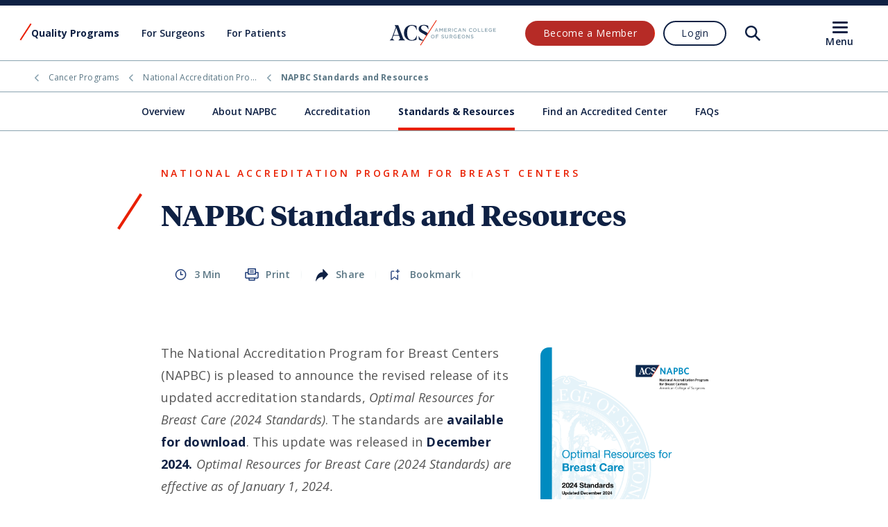

--- FILE ---
content_type: text/html; charset=utf-8
request_url: https://www.facs.org/quality-programs/cancer-programs/national-accreditation-program-for-breast-centers/standards-and-resources/
body_size: 19201
content:




<!doctype html>
<html lang="en">
<head>
    <meta itemprop="id" content="f42fc70b39ea445d957551260966ecd9"/>
    


        <meta itemprop="taxonomy.category" content="Cancer Programs:6e2575b999284b4aa09a3d4603965ddd" />
        <meta itemprop="taxonomy.resourceType" content="Quality Program:bfbec3520c5241b7b6081744302ae3f9" />

<meta charset="utf-8">
<meta http-equiv="x-ua-compatible" content="ie=edge">
<meta name="viewport" content="width=device-width, initial-scale=1">

<!-- meta data and OG data -->
<meta name="description" content="Make sure you are providing the best care possible and stay up to date on the most recent NAPBC standards for your breast center.">

<!-- Twitter Card data -->
<meta name="twitter:card" content="summary_large_image">
<meta name="twitter:site" content="ACS">
<meta name="twitter:title" content="National Accreditation Program for Breast Centers Standards">
<meta name="twitter:description" content="National Accreditation Program for Breast Centers grants accreditation to facilities that show compliance with the Optimal Resources for Breast Care.">
    <meta name="twitter:image" content="https://www.facs.org/media/lgjbbouq/optimal-resources-for-breast-care-napbc.jpg?rxy=0.2524271844660194,0.5735&amp;v=1daeccaa1a8e3c0">

<!-- Open Graph data -->
<meta property="og:type" content="article" />
<meta property="og:url" content="https://www.facs.org/quality-programs/cancer-programs/national-accreditation-program-for-breast-centers/standards-and-resources/" />
<meta property="og:title" content="National Accreditation Program for Breast Centers Standards" />
<meta property="og:description" content="National Accreditation Program for Breast Centers grants accreditation to facilities that show compliance with the Optimal Resources for Breast Care." />
    <meta property="og:image" content="https://www.facs.org/media/lgjbbouq/optimal-resources-for-breast-care-napbc.jpg?rxy=0.2524271844660194,0.5735&amp;v=1daeccaa1a8e3c0" />

<meta property="og:site_name" content="ACS" />
    <meta name="msapplication-config" content="/assets/acs/browserconfig.xml" />

<title>NAPBC Standards and Resources | ACS</title>

<!-- Favicon -->

<link rel="apple-touch-icon" sizes="180x180" href="/assets/acs/images/apple-touch-icon.png">
<link rel="icon" type="image/png" sizes="192x192" href="/assets/acs/images/android-chrome-192x192.png">
<link rel="icon" type="image/png" sizes="512x512" href="/assets/acs/images/android-chrome-512x512.png">
<link rel="icon" type="image/png" sizes="32x32" href="/assets/acs/images/favicon-32x32.png">
<link rel="icon" type="image/png" sizes="16x16" href="/assets/acs/images/favicon-16x16.png">
<link rel="shortcut icon" type="image/x-icon" href="/assets/acs/images/favicon.ico">
<link rel="icon" type="image/x-icon" href="/assets/acs/images/favicon.ico">

<link rel="canonical" href="https://www.facs.org/quality-programs/cancer-programs/national-accreditation-program-for-breast-centers/standards-and-resources/" />




<script>
    function getDataLayerObjectFromCookie() { let a = null, d = document.cookie.split("; ").find(a => a.startsWith("acs_datalayer=")); if (d) { let e = decodeURIComponent(d).replace("acs_datalayer=", ""), f = "", b = !1; for (let c = 0; c < e.length; c++)f += String.fromCharCode(e.charCodeAt(c) + (b ? 10 : -10)), b = !b; a = JSON.parse(f.replace(";", "")); } return a }
</script>


<script>
    window.dataLayer = window.dataLayer || [];
    var dataLayerObject = getDataLayerObjectFromCookie();
    if (dataLayerObject) {
        window.dataLayer.push({
            'event': 'memberStatus',
            'memberData': dataLayerObject                
        });
    }
    //I want to leave the cookie alone and just have some JS here if they really want to send to GA when not logged in. 
    else{
        var emptyDataLayerObject = {
            "MemberType": "Anonymous",
            "MemberClass": "Anonymous",
            "MemberStatus": "",
            "MemberSpecialty": "",
            "MemberSinceDate": "",
            "MemberBirthDate": "",
            "MemberLocation": ""
        };
        window.dataLayer.push({
            'event': 'memberStatus',
            'memberData': emptyDataLayerObject
        });
    }
</script>




    <script>
  window.dataLayer = window.dataLayer ||[];
  function gtag(){dataLayer.push(arguments);}
  gtag('consent','default',{
    'ad_storage':'denied',
    'analytics_storage':'denied',
    'wait_for_update': 500
  });
  gtag("set", "ads_data_redaction", true);
</script>


<script src=https://cmp.osano.com/16BVD0Sy5nTk81lYI/5bd7ced6-3562-43df-8fbf-8ff63879ea7c/osano.js></script> 


<!-- Google Tag Manager -->
<script>(function(w,d,s,l,i){w[l]=w[l]||[];w[l].push({'gtm.start':
new Date().getTime(),event:'gtm.js'});var f=d.getElementsByTagName(s)[0],
j=d.createElement(s),dl=l!='dataLayer'?'&l='+l:'';j.async=true;j.src=
'https://www.googletagmanager.com/gtm.js?id='+i+dl;f.parentNode.insertBefore(j,f);
})(window,document,'script','dataLayer','GTM-T7Q2DK');</script>
<!-- End Google Tag Manager -->

<!-- Osano 
<script src=https://cmp.osano.com/16BVD0Sy5nTk81lYI/5bd7ced6-3562-43df-8fbf-8ff63879ea7c/osano.js></script> 
 -->


<!--previous versions
<script>
  window.dataLayer = window.dataLayer ||[];
  function gtag(){dataLayer.push(arguments);}
  gtag('consent','default',{
    'ad_storage':'denied',
    'analytics_storage':'denied',
     'wait_for_update': 500
  });
  gtag("set", "ads_data_redaction", true);
</script>
<script src="https://cmp.osano.com/16BVD0Sy5nTk81lYI/5bd7ced6-3562-43df-8fbf-8ff63879ea7c/osano.js"></script>

<script>(function(w,d,s,l,i){w[l]=w[l]||[];w[l].push({'gtm.start':
new Date().getTime(),event:'gtm.js'});var f=d.getElementsByTagName(s)[0],
j=d.createElement(s),dl=l!='dataLayer'?'&l='+l:'';j.async=true;j.src=
'https://www.googletagmanager.com/gtm.js?id='+i+dl;f.parentNode.insertBefore(j,f);
})(window,document,'script','dataLayer','GTM-T7Q2DK');</script>

previous versions -->


<!--HOMEPAGE ALERT you can comment this out to disable it
<link media="screen" rel="stylesheet" href="/assets/acs/css/warning-banner.css?cb=1.02.03">

<div data-module="warningBanner" style="display:block;">
    <div class="warning-banner js-warning-banner" style="display:flex;justify-content: center; min-height: 2.5rem;">
        <div class="warning-banner__warning-icon">
            <svg width="26" height="24" viewBox="0 0 24 26" fill="none" xmlns="http://www.w3.org/2000/svg">
                <path
                    d="M12.1318 2.51943C12.5157 1.84761 13.4843 1.84761 13.8682 2.51943L24.1451 20.5039C24.526 21.1705 24.0446 22 23.2768 22H2.72318C1.95536 22 1.47399 21.1705 1.85494 20.5039L12.1318 2.51943Z"
                    stroke="#0F2144" stroke-width="2" />
                <path fill-rule="evenodd" clip-rule="evenodd"
                    d="M14 8H12V15H14V8ZM13 18.5C13.6904 18.5 14.25 17.9404 14.25 17.25C14.25 16.5596 13.6904 16 13 16C12.3096 16 11.75 16.5596 11.75 17.25C11.75 17.9404 12.3096 18.5 13 18.5Z"
                    fill="#0F2144" />
            </svg>

        </div>
        <div class="warning-banner__message">

            <div class="warning-banner__subline"><strong>Alert:</strong> We are currently performing scheduled maintence on our database. Logging in may be unavailable at this time. Thank you for your patience as we improve our services.</div>
    </div>
</div>
<!--you can comment this out to disable it -->
 
<!-- Hotjar Tracking Code no longer in use
<script>
    (function(h,o,t,j,a,r){
        h.hj=h.hj||function(){(h.hj.q=h.hj.q||[]).push(arguments)};
        h._hjSettings={hjid:3042191,hjsv:6};
        a=o.getElementsByTagName('head')[0];
        r=o.createElement('script');r.async=1;
        r.src=t+h._hjSettings.hjid+j+h._hjSettings.hjsv;
        a.appendChild(r);
    })(window,document,'https://static.hotjar.com/c/hotjar-','.js?sv=');
</script> -->

<!--Common Ninja Search Feedback
<script src="https://cdn.commoninja.com/sdk/latest/commonninja.js" defer></script>
<div class="commonninja_component pid-696656a3-24d9-4317-aea7-c179bf21a364"></div>-->

    
        <style>
        :root {
            --theme-primary: #0f2144;
            --theme-navy-blue: #1a3875;
            --theme-steel-blue: #8aa3b0;
            --theme-dark-steel: #5b7785;
            --theme-light-blue: #c4d1d7;
            --theme-secondary: #492436;
            --theme-light-plum: #765c69;
            --theme-pale-blue: #d6dfe4;
            --theme-pale-plum: #ecc8c8;
            --theme-pale-gold: #fef6e4;
            --theme-dark-red: #b62b26;
            --theme-highlight-red: #f5290a;
            --theme-digital-red: #e91f00;
            --theme-fog: #f3f6f7;

            --theme-primary-rgb: 15,33,68;
            --theme-navy-blue-rgb: 26,56,117;
            --theme-steel-blue-rgb: 138,163,176;
            --theme-dark-steel-rgb: 91,119,133;
            --theme-light-blue-rgb: 196,209,215;
            --theme-secondary-rgb: 73,36,54;
            --theme-light-plum-rgb: 118,92,105;
            --theme-pale-blue-rgb: 214,223,228;
            --theme-pale-plum-rgb: 236,200,200;
            --theme-pale-gold-rgb: 254,246,228;
            --theme-dark-red-rgb: 182,43,38;
            --theme-highlight-red-rgb: 245,41,10;
            --theme-digital-red-rgb: 233,31,0;
            --theme-fog-rgb: 243,246,247;

            --footer-wave-svg: url('data:image/svg+xml;utf8,<svg xmlns="http://www.w3.org/2000/svg" viewBox="0 0 100 100" preserveAspectRatio="none" fill="%230f2144"><polygon points="0, 0, 100, 100, 100, 100, 0, 100"></polygon></svg>');
            --search-icon: url('data:image/svg+xml, %3Csvg viewBox="0 0 24 24" fill="none" xmlns="http://www.w3.org/2000/svg"%3E%3Cpath d="M22.8173 21.038L17.1245 15.303C16.9114 15.0882 16.8899 14.7566 17.0549 14.5027C19.3887 10.9235 18.8443 6.00029 15.4013 3.06018C12.0885 0.230968 7.04441 0.328395 3.83532 3.27434C0.150312 6.65714 0.0571483 12.4143 3.55673 15.9161C6.54177 18.9031 11.1604 19.2664 14.5532 17.0224C14.808 16.854 15.1418 16.8756 15.3566 17.0924L21.0364 22.8144C21.282 23.0613 21.681 23.062 21.9272 22.8157L22.816 21.9263C23.0609 21.6807 23.0613 21.2834 22.8173 21.038ZM5.33492 14.1373C2.90526 11.7059 2.90593 7.75084 5.33492 5.32077C7.76323 2.89002 11.7152 2.89002 14.1444 5.32077C16.5731 7.75151 16.5731 11.7065 14.1444 14.1373C11.7152 16.5676 7.7639 16.5682 5.33492 14.1373Z" fill="%230f2144" /%3E%3C/svg%3E');
            --search-icon-hover: url('data:image/svg+xml, %3Csvg viewBox="0 0 24 24" fill="none" xmlns="http://www.w3.org/2000/svg"%3E%3Cpath d="M22.8173 21.038L17.1245 15.303C16.9114 15.0882 16.8899 14.7566 17.0549 14.5027C19.3887 10.9235 18.8443 6.00029 15.4013 3.06018C12.0885 0.230968 7.04441 0.328395 3.83532 3.27434C0.150312 6.65714 0.0571483 12.4143 3.55673 15.9161C6.54177 18.9031 11.1604 19.2664 14.5532 17.0224C14.808 16.854 15.1418 16.8756 15.3566 17.0924L21.0364 22.8144C21.282 23.0613 21.681 23.062 21.9272 22.8157L22.816 21.9263C23.0609 21.6807 23.0613 21.2834 22.8173 21.038ZM5.33492 14.1373C2.90526 11.7059 2.90593 7.75084 5.33492 5.32077C7.76323 2.89002 11.7152 2.89002 14.1444 5.32077C16.5731 7.75151 16.5731 11.7065 14.1444 14.1373C11.7152 16.5676 7.7639 16.5682 5.33492 14.1373Z" fill="%23492436" /%3E%3C/svg%3E');
            --light-bg-accordion-closed-svg: url('data:image/svg+xml,%3Csvg viewBox="0 0 28 28" fill="none" xmlns="http://www.w3.org/2000/svg"%3E%3Cg filter="url(%23filter0_d)"%3E%3Crect x="2" y="1" width="24" height="24" rx="12" fill="white"/%3E%3Crect x="2.5" y="1.5" width="23" height="23" rx="11.5" stroke="%23e91f00"/%3E%3C/g%3E%3Cpath d="M9 11L14 16L19 11" stroke="%23e91f00" stroke-linecap="round" stroke-linejoin="round"/%3E%3Cdefs%3E%3Cfilter id="filter0_d" x="0" y="0" width="28" height="28" filterUnits="userSpaceOnUse" color-interpolation-filters="sRGB"%3E%3CfeFlood flood-opacity="0" result="BackgroundImageFix"/%3E%3CfeColorMatrix in="SourceAlpha" type="matrix" values="0 0 0 0 0 0 0 0 0 0 0 0 0 0 0 0 0 0 127 0" result="hardAlpha"/%3E%3CfeOffset dy="1"/%3E%3CfeGaussianBlur stdDeviation="1"/%3E%3CfeComposite in2="hardAlpha" operator="out"/%3E%3CfeColorMatrix type="matrix" values="0 0 0 0 0 0 0 0 0 0 0 0 0 0 0 0 0 0 0.15 0"/%3E%3CfeBlend mode="normal" in2="BackgroundImageFix" result="effect1_dropShadow"/%3E%3CfeBlend mode="normal" in="SourceGraphic" in2="effect1_dropShadow" result="shape"/%3E%3C/filter%3E%3C/defs%3E%3C/svg%3E');
            --light-bg-accordion-open-svg: url('data:image/svg+xml,%3Csvg viewBox="0 0 28 28" fill="none" xmlns="http://www.w3.org/2000/svg"%3E%3Cg filter="url(%23filter0_d)"%3E%3Crect x="2" y="1" width="24" height="24" rx="12" fill="%23e91f00"/%3E%3C/g%3E%3Cpath d="M9 15L14 10L19 15" stroke="white" stroke-linecap="round" stroke-linejoin="round"/%3E%3Cdefs%3E%3Cfilter id="filter0_d" x="0" y="0" width="28" height="28" filterUnits="userSpaceOnUse" color-interpolation-filters="sRGB"%3E%3CfeFlood flood-opacity="0" result="BackgroundImageFix"/%3E%3CfeColorMatrix in="SourceAlpha" type="matrix" values="0 0 0 0 0 0 0 0 0 0 0 0 0 0 0 0 0 0 127 0" result="hardAlpha"/%3E%3CfeOffset dy="1"/%3E%3CfeGaussianBlur stdDeviation="1"/%3E%3CfeComposite in2="hardAlpha" operator="out"/%3E%3CfeColorMatrix type="matrix" values="0 0 0 0 0 0 0 0 0 0 0 0 0 0 0 0 0 0 0.15 0"/%3E%3CfeBlend mode="normal" in2="BackgroundImageFix" result="effect1_dropShadow"/%3E%3CfeBlend mode="normal" in="SourceGraphic" in2="effect1_dropShadow" result="shape"/%3E%3C/filter%3E%3C/defs%3E%3C/svg%3E');
            
            --font-heading-headline: 'Tiempos Headline', serif;
            --font-heading-text: 'Tiempos Text', serif;
            --font-heading-fine: 'Tiempos Fine', serif;
            --font-heading-small: 'Tiempos Text', serif;
        }
    </style>

    <link rel="stylesheet" media="screen" href="/assets/acs/css/app.css?v=5.4.2.1">
    <link rel="stylesheet" media="print" href="/assets/acs/css/print.css?v=5.4.2.1">

</head>

<body class="detail-text-page acs-website">
    


    




    

<link media="screen" rel="stylesheet" href="/assets/acs/css/header.css?cb={{cacheBuster}}&amp;v=JJghbuYoECnCnnh_4wsurpDA8zzuEDArxUmhy5ZWftQ">

<link media="screen" rel="stylesheet" href="/assets/acs/css/warning-banner.css?cb=5.4.2.1">

<div data-module="warningBanner">
    <div class="warning-banner js-warning-banner">
        <div class="warning-banner__warning-icon">
            <svg width="26" height="24" viewBox="0 0 24 26" fill="none" xmlns="http://www.w3.org/2000/svg">
                <path
                    d="M12.1318 2.51943C12.5157 1.84761 13.4843 1.84761 13.8682 2.51943L24.1451 20.5039C24.526 21.1705 24.0446 22 23.2768 22H2.72318C1.95536 22 1.47399 21.1705 1.85494 20.5039L12.1318 2.51943Z"
                    stroke="#0F2144" stroke-width="2" />
                <path fill-rule="evenodd" clip-rule="evenodd"
                    d="M14 8H12V15H14V8ZM13 18.5C13.6904 18.5 14.25 17.9404 14.25 17.25C14.25 16.5596 13.6904 16 13 16C12.3096 16 11.75 16.5596 11.75 17.25C11.75 17.9404 12.3096 18.5 13 18.5Z"
                    fill="#0F2144" />
            </svg>

        </div>
        <div class="warning-banner__message">
            <div class="warning-banner__title">Unsupported Browser</div>
            <div class="warning-banner__subline">The American College of Surgeons website is not compatible with Internet Explorer 11, IE 11. For the best experience please update your browser.</div>
        </div>
        <div class="warning-banner__close-icon js-warning-banner-close">
            <svg width="24" height="24" viewBox="0 0 24 24" fill="none" xmlns="http://www.w3.org/2000/svg">
                <path fill-rule="evenodd" clip-rule="evenodd"
                    d="M7.15329 5.0511C6.57278 4.47059 5.6316 4.47059 5.05109 5.05109C4.47059 5.6316 4.47059 6.57278 5.0511 7.15329L9.9562 12.0584L5.05151 16.9631C4.4757 17.5389 4.48909 18.4765 5.08111 19.0357C5.6497 19.5726 6.54229 19.5599 7.09531 19.0069L12.0584 14.0438L17.0219 19.0073C17.5702 19.5556 18.459 19.5556 19.0073 19.0073C19.5556 18.459 19.5556 17.5702 19.0073 17.0219L14.0438 12.0584L19.0069 7.09531C19.5599 6.5423 19.5726 5.6497 19.0357 5.08111C18.4765 4.48909 17.5389 4.4757 16.9631 5.05151L12.0584 9.9562L7.15329 5.0511Z"
                    fill="#0F2144" />
            </svg>
        </div>
    </div>
</div>

<header class="header" data-module="header">
    <div class="header__inner js-header-inner">
        <div class="header__inner-grid grid-x grid-padding-x">
            <div class="cell large-5 header__primary-navigation-wrapper">
                
<nav class="primary-navigation primary-navigation--desktop">
    <ul class="primary-navigation__list">
            <li class="primary-navigation__list-item js-nav-list-item primary-navigation--with-subnavigation">
                <a href="/quality-programs/" class="primary-navigation__link js-primary-navigation-link primary-navigation__link--is-active">
                    <span>Quality Programs</span>
                </a>
            </li>
            <li class="primary-navigation__list-item js-nav-list-item primary-navigation--with-subnavigation">
                <a href="/for-medical-professionals/" class="primary-navigation__link js-primary-navigation-link">
                    <span>For Surgeons</span>
                </a>
            </li>
            <li class="primary-navigation__list-item js-nav-list-item primary-navigation--with-subnavigation">
                <a href="/for-patients/" class="primary-navigation__link js-primary-navigation-link">
                    <span>For Patients</span>
                </a>
            </li>
    </ul>
</nav>


            </div>
            <div class="cell small-7 large-2 site-logo__wrapper">
                <a class="site-logo" href="/">
                    <span>ACS</span>
                    <img src="/media/tljffvyj/logo.svg" class="site-logo__image" alt="ACS" />
                </a>
            </div>
            <div class="cell small-5 large-5 header__navigation-wrapper">

                <div class="profile-nav">
	<div>
	</div>
	<div class="profile-nav__toggle avatar js-nav-avatar" role="button"><span></span></div>
	<div class="profile-nav__wrapper">
        <div class="profile-nav__close-icon js-profile-nav-close">
            <span>Close</span>
        </div>
		<div class="profile-nav__info">
			<div class="profile-nav__avatar avatar"><span></span></div>
			<div>
				<div class="profile-nav__name"></div>
				<div class="profile-nav__id">Member ID <strong></strong></div>
			</div>
		</div>
		<div id="js-profile-nav" class="profile-nav__section">
		</div>
		<div class="profile-nav__section">
			<ul class="profile-nav__links">
<a href="/umbraco/surface/okta/logout" class="profile-nav__link js-logout-link"  >
	Logout
</a>			</ul>
		</div>
	</div>
</div>
                <div class="profile-prompt">
	<div class="header__cta-wrapper">
<a href="/for-medical-professionals/membership-community/membership-benefits/" class="header__cta cta cta--dark-red cta--small"  >
	Become a Member
</a><a href="/umbraco/surface/okta/login?pageUrl=/quality-programs/cancer-programs/national-accreditation-program-for-breast-centers/standards-and-resources/" class="header__cta cta cta--secondary cta--small js-login-cta"  >
	Login
</a>	</div>
</div>

                <a href="#" class="header__search-icon js-show-search"><span>Open Search</span></a>
            </div>
        </div>
    </div>
    <div class="header__menu-overlay js-menu-overlay"></div>
    <div class="header__navigation-menu-burger-wrapper js-burger-wrapper">
        <div class="burger">
    <a href="#" class="burger__bar js-burger-nav">
        <span></span>
        <span></span>
        <span></span>
    </a>
    <div class="burger__text js-burger-menu-text">Menu</div>
</div>
    </div>

    <div class="header__navigation-menu js-mobile-navigaton">
        

<div class="header__navigation-menu-actions-wrapper logged-out">
    <div class="header__navigation-menu-actions-title">
        <a href="/" class="header__navigation-menu-home-link">
            <span class="back-arrow"></span>
            <span class="link-text">ACS Home</span>
        </a>
        <div class="header__navigation-menu-cta-wrapper ">
            <a href="/umbraco/surface/okta/login?pageUrl=/quality-programs/cancer-programs/national-accreditation-program-for-breast-centers/standards-and-resources/" class="header__navigation-menu-cta header__navigation-menu-cta-login cta cta--secondary cta--small js-login-cta">
               Login
            </a>
        </div>
    </div>


    <div class="header__navigation-menu-donate-cta-wrapper">
        <a href="/about-acs/acs-foundation/donate-to-the-acs-foundation/" class="header__navigation-menu-donate-cta cta">
           Donate to ACS Foundation
        </a>
    </div>
</div>
<div class="header__navigation-menu-search-wrapper">
    <form action="/search/" class="header__navigation-menu-search-form js-menu-search-form" method="get">
        <button class="header__navigation-menu-search-icon-button" type="submit">
            <div class="header__navigation-menu-search-icon"><span>Run Search</span></div>
        </button>
        <input class="header__navigation-menu-search-input js-menu-search-textfield"
               placeholder="Search facs.org" type="text" name="searchTerm">
        <input type="submit" value="Search">
    </form>
</div>
<div>
        <div class="header__navigation-menu-section">
            <span class="header__navigation-menu-section-title">About Us</span>
            <ul class="header__navigation-menu-links">
                    <li class="header__navigation-menu-link-wrapper">
                        <a class="header__navigation-menu-link"
                           href="/about-acs/">Who We Are</a>
                    </li>
                    <li class="header__navigation-menu-link-wrapper">
                        <a class="header__navigation-menu-link"
                           href="/about-acs/governance/">Governance</a>
                    </li>
                    <li class="header__navigation-menu-link-wrapper">
                        <a class="header__navigation-menu-link"
                           href="/about-acs/acs-foundation/">ACS Foundation</a>
                    </li>
                    <li class="header__navigation-menu-link-wrapper">
                        <a class="header__navigation-menu-link"
                           href="/about-acs/statements/">Statements</a>
                    </li>
                    <li class="header__navigation-menu-link-wrapper">
                        <a class="header__navigation-menu-link"
                           href="/about-acs/inclusive-excellence/">Inclusive Excellence</a>
                    </li>
                    <li class="header__navigation-menu-link-wrapper">
                        <a class="header__navigation-menu-link"
                           href="/about-acs/archives/">ACS Archives</a>
                    </li>
                    <li class="header__navigation-menu-link-wrapper">
                        <a class="header__navigation-menu-link"
                           href="/about-acs/acs-history/">History</a>
                    </li>
                    <li class="header__navigation-menu-link-wrapper">
                        <a class="header__navigation-menu-link"
                           href="/about-acs/careers-at-acs/">Careers at ACS</a>
                    </li>
            </ul>
        </div>
        <div class="header__navigation-menu-section">
            <span class="header__navigation-menu-section-title">Advocacy &amp; Policy</span>
            <ul class="header__navigation-menu-links">
                    <li class="header__navigation-menu-link-wrapper">
                        <a class="header__navigation-menu-link"
                           href="/advocacy/">Overview</a>
                    </li>
                    <li class="header__navigation-menu-link-wrapper">
                        <a class="header__navigation-menu-link"
                           href="/advocacy/federal-legislation/">Federal Legislation</a>
                    </li>
                    <li class="header__navigation-menu-link-wrapper">
                        <a class="header__navigation-menu-link"
                           href="/advocacy/state-legislation/">State Legislation</a>
                    </li>
                    <li class="header__navigation-menu-link-wrapper">
                        <a class="header__navigation-menu-link"
                           href="/advocacy/regulatory-issues/">Regulatory Issues</a>
                    </li>
                    <li class="header__navigation-menu-link-wrapper">
                        <a class="header__navigation-menu-link"
                           href="/advocacy/get-involved/">Get Involved</a>
                    </li>
                    <li class="header__navigation-menu-link-wrapper">
                        <a class="header__navigation-menu-link"
                           href="/advocacy/get-involved/surgeonspac/">SurgeonsPAC</a>
                    </li>
            </ul>
        </div>
        <div class="header__navigation-menu-section">
            <span class="header__navigation-menu-section-title">Quality Programs</span>
            <ul class="header__navigation-menu-links">
                    <li class="header__navigation-menu-link-wrapper">
                        <a class="header__navigation-menu-link"
                           href="/quality-programs/">About ACS Quality Programs</a>
                    </li>
                    <li class="header__navigation-menu-link-wrapper">
                        <a class="header__navigation-menu-link"
                           href="/quality-programs/accreditation-and-verification/">Accreditation &amp; Verification Programs</a>
                    </li>
                    <li class="header__navigation-menu-link-wrapper">
                        <a class="header__navigation-menu-link"
                           href="/quality-programs/data-and-registries/">Data &amp; Registries</a>
                    </li>
                    <li class="header__navigation-menu-link-wrapper">
                        <a class="header__navigation-menu-link"
                           href="/quality-programs/standards-and-staging/">Standards &amp; Staging</a>
                    </li>
                    <li class="header__navigation-menu-link-wrapper">
                        <a class="header__navigation-menu-link"
                           href="/quality-programs/research-programs/">Research</a>
                    </li>
            </ul>
        </div>
        <div class="header__navigation-menu-section">
            <span class="header__navigation-menu-section-title">For Surgeons</span>
            <ul class="header__navigation-menu-links">
                    <li class="header__navigation-menu-link-wrapper">
                        <a class="header__navigation-menu-link"
                           href="/for-medical-professionals/">Overview</a>
                    </li>
                    <li class="header__navigation-menu-link-wrapper">
                        <a class="header__navigation-menu-link"
                           href="/for-medical-professionals/education/">Education</a>
                    </li>
                    <li class="header__navigation-menu-link-wrapper">
                        <a class="header__navigation-menu-link"
                           href="/for-medical-professionals/membership-community/">Membership &amp; Community</a>
                    </li>
                    <li class="header__navigation-menu-link-wrapper">
                        <a class="header__navigation-menu-link"
                           href="/for-medical-professionals/conferences-and-meetings/">Events</a>
                    </li>
                    <li class="header__navigation-menu-link-wrapper">
                        <a class="header__navigation-menu-link"
                           href="/for-medical-professionals/clinical-practice/">Clinical Practice</a>
                    </li>
                    <li class="header__navigation-menu-link-wrapper">
                        <a class="header__navigation-menu-link"
                           href="/for-medical-professionals/practice-management/">Practice Management</a>
                    </li>
                    <li class="header__navigation-menu-link-wrapper">
                        <a class="header__navigation-menu-link"
                           href="/for-medical-professionals/professional-growth-and-wellness/">Professional Growth</a>
                    </li>
                    <li class="header__navigation-menu-link-wrapper">
                        <a class="header__navigation-menu-link"
                           href="/for-medical-professionals/news-publications/">News &amp; Publications</a>
                    </li>
            </ul>
        </div>
        <div class="header__navigation-menu-section">
            <span class="header__navigation-menu-section-title">For Patients</span>
            <ul class="header__navigation-menu-links">
                    <li class="header__navigation-menu-link-wrapper">
                        <a class="header__navigation-menu-link"
                           href="/for-patients/">Information for Patients and Family</a>
                    </li>
                    <li class="header__navigation-menu-link-wrapper">
                        <a class="header__navigation-menu-link"
                           href="/for-patients/recovering-from-surgery/home-skills-for-patients/">Preparing for Your Surgery</a>
                    </li>
                    <li class="header__navigation-menu-link-wrapper">
                        <a class="header__navigation-menu-link"
                           href="/for-patients/recovering-from-surgery/home-skills-for-patients/">Recovering from Your Surgery</a>
                    </li>
            </ul>
        </div>

    <div class="header__navigation-menu-section">
        <ul class="header__navigation-menu-links">
                <li class="header__navigation-menu-link-wrapper">
                    <a class="header__navigation-menu-link"
                       href="/about-acs/acs-foundation/ways-to-give/">Donate</a>
                </li>
                <li class="header__navigation-menu-link-wrapper">
                    <a class="header__navigation-menu-link"
                       href="https://store.facs.org">ACS Store</a>
                </li>
                <li class="header__navigation-menu-link-wrapper">
                    <a class="header__navigation-menu-link"
                       href="https://surgeonjobs.facs.org/">Jobs for Surgeons</a>
                </li>
                <li class="header__navigation-menu-link-wrapper">
                    <a class="header__navigation-menu-link"
                       href="/for-medical-professionals/membership-community/membership-benefits/">Become a Member</a>
                </li>
                <li class="header__navigation-menu-link-wrapper">
                    <a class="header__navigation-menu-link"
                       href="/about-acs/content-use/">Content Use</a>
                </li>
                <li class="header__navigation-menu-link-wrapper">
                    <a class="header__navigation-menu-link"
                       href="/media-center/">Media Center</a>
                </li>
                <li class="header__navigation-menu-link-wrapper">
                    <a class="header__navigation-menu-link"
                       href="/about-acs/contact-acs/">Contact Us</a>
                </li>
        </ul>
    </div>
</div>


<div class="promo">
    <span class="promo__title">Become a member and receive career-enhancing benefits</span>
    <p class="promo__text">Our top priority is providing value to members. Your Member Services team is here to ensure you maximize your ACS member benefits, participate in College activities, and engage with your ACS colleagues. It&#x27;s all here.</p>
    

<a href="/for-medical-professionals/membership-community/membership-benefits/" class="promo__cta cta cta--primary cta--dark cta--small">
   Become a Member
</a>
</div>

    </div>
    <div class="header__navigation-menu header__navigation-menu--mobile js-mobile-navigaton">
        

<div class="header__navigation-menu-actions-wrapper logged-out">
    <div class="header__navigation-menu-actions-title">
        <a href="/" class="header__navigation-menu-home-link">
            <span class="back-arrow"></span>
            <span class="link-text">ACS Home</span>
        </a>
        <div class="header__navigation-menu-cta-wrapper ">
            <a href="/umbraco/surface/okta/login?pageUrl=/quality-programs/cancer-programs/national-accreditation-program-for-breast-centers/standards-and-resources/" class="header__navigation-menu-cta header__navigation-menu-cta-login cta cta--secondary cta--small js-login-cta">
               Login
            </a>
        </div>
    </div>


    <div class="header__navigation-menu-donate-cta-wrapper">
        <a href="/about-acs/acs-foundation/donate-to-the-acs-foundation/" class="header__navigation-menu-donate-cta cta">
           Donate to ACS Foundation
        </a>
    </div>
</div>
<div class="header__navigation-menu-search-wrapper">
    <form action="/search/" class="header__navigation-menu-search-form js-menu-search-form" method="get">
        <button class="header__navigation-menu-search-icon-button" type="submit">
            <div class="header__navigation-menu-search-icon"><span>Run Search</span></div>
        </button>
        <input class="header__navigation-menu-search-input js-menu-search-textfield"
               placeholder="Search facs.org" type="text" name="searchTerm">
        <input type="submit" value="Search">
    </form>
</div>
<div>
        <div class="header__navigation-menu-section">
            <span class="header__navigation-menu-section-title">Quality Programs</span>
            <ul class="header__navigation-menu-links">
                    <li class="header__navigation-menu-link-wrapper">
                        <a class="header__navigation-menu-link"
                           href="/quality-programs/">About ACS Quality Programs</a>
                    </li>
                    <li class="header__navigation-menu-link-wrapper">
                        <a class="header__navigation-menu-link"
                           href="/quality-programs/accreditation-and-verification/">Accreditation &amp; Verification Programs</a>
                    </li>
                    <li class="header__navigation-menu-link-wrapper">
                        <a class="header__navigation-menu-link"
                           href="/quality-programs/data-and-registries/">Data &amp; Registries</a>
                    </li>
                    <li class="header__navigation-menu-link-wrapper">
                        <a class="header__navigation-menu-link"
                           href="/quality-programs/standards-and-staging/">Standards &amp; Staging</a>
                    </li>
                    <li class="header__navigation-menu-link-wrapper">
                        <a class="header__navigation-menu-link"
                           href="/quality-programs/research-programs/">Research</a>
                    </li>
            </ul>
        </div>
        <div class="header__navigation-menu-section">
            <span class="header__navigation-menu-section-title">For Surgeons</span>
            <ul class="header__navigation-menu-links">
                    <li class="header__navigation-menu-link-wrapper">
                        <a class="header__navigation-menu-link"
                           href="/for-medical-professionals/">Overview</a>
                    </li>
                    <li class="header__navigation-menu-link-wrapper">
                        <a class="header__navigation-menu-link"
                           href="/for-medical-professionals/education/">Education</a>
                    </li>
                    <li class="header__navigation-menu-link-wrapper">
                        <a class="header__navigation-menu-link"
                           href="/for-medical-professionals/membership-community/">Membership &amp; Community</a>
                    </li>
                    <li class="header__navigation-menu-link-wrapper">
                        <a class="header__navigation-menu-link"
                           href="/for-medical-professionals/conferences-and-meetings/">Events</a>
                    </li>
                    <li class="header__navigation-menu-link-wrapper">
                        <a class="header__navigation-menu-link"
                           href="/for-medical-professionals/clinical-practice/">Clinical Practice</a>
                    </li>
                    <li class="header__navigation-menu-link-wrapper">
                        <a class="header__navigation-menu-link"
                           href="/for-medical-professionals/practice-management/">Practice Management</a>
                    </li>
                    <li class="header__navigation-menu-link-wrapper">
                        <a class="header__navigation-menu-link"
                           href="/for-medical-professionals/professional-growth-and-wellness/">Professional Growth</a>
                    </li>
                    <li class="header__navigation-menu-link-wrapper">
                        <a class="header__navigation-menu-link"
                           href="/for-medical-professionals/news-publications/">News &amp; Publications</a>
                    </li>
            </ul>
        </div>
        <div class="header__navigation-menu-section">
            <span class="header__navigation-menu-section-title">For Patients</span>
            <ul class="header__navigation-menu-links">
                    <li class="header__navigation-menu-link-wrapper">
                        <a class="header__navigation-menu-link"
                           href="/for-patients/">Information for Patients and Family</a>
                    </li>
                    <li class="header__navigation-menu-link-wrapper">
                        <a class="header__navigation-menu-link"
                           href="/for-patients/recovering-from-surgery/home-skills-for-patients/">Preparing for Your Surgery</a>
                    </li>
                    <li class="header__navigation-menu-link-wrapper">
                        <a class="header__navigation-menu-link"
                           href="/for-patients/recovering-from-surgery/home-skills-for-patients/">Recovering from Your Surgery</a>
                    </li>
            </ul>
        </div>
        <div class="header__navigation-menu-section">
            <span class="header__navigation-menu-section-title">Advocacy &amp; Policy</span>
            <ul class="header__navigation-menu-links">
                    <li class="header__navigation-menu-link-wrapper">
                        <a class="header__navigation-menu-link"
                           href="/advocacy/">Overview</a>
                    </li>
                    <li class="header__navigation-menu-link-wrapper">
                        <a class="header__navigation-menu-link"
                           href="/advocacy/federal-legislation/">Federal Legislation</a>
                    </li>
                    <li class="header__navigation-menu-link-wrapper">
                        <a class="header__navigation-menu-link"
                           href="/advocacy/state-legislation/">State Legislation</a>
                    </li>
                    <li class="header__navigation-menu-link-wrapper">
                        <a class="header__navigation-menu-link"
                           href="/advocacy/regulatory-issues/">Regulatory Issues</a>
                    </li>
                    <li class="header__navigation-menu-link-wrapper">
                        <a class="header__navigation-menu-link"
                           href="/for-medical-professionals/practice-management/">Practice Management</a>
                    </li>
                    <li class="header__navigation-menu-link-wrapper">
                        <a class="header__navigation-menu-link"
                           href="/advocacy/get-involved/">Get Involved</a>
                    </li>
                    <li class="header__navigation-menu-link-wrapper">
                        <a class="header__navigation-menu-link"
                           href="/advocacy/get-involved/surgeonspac/">SurgeonsPAC</a>
                    </li>
            </ul>
        </div>
        <div class="header__navigation-menu-section">
            <span class="header__navigation-menu-section-title">About Us</span>
            <ul class="header__navigation-menu-links">
                    <li class="header__navigation-menu-link-wrapper">
                        <a class="header__navigation-menu-link"
                           href="/about-acs/">Who We Are</a>
                    </li>
                    <li class="header__navigation-menu-link-wrapper">
                        <a class="header__navigation-menu-link"
                           href="/about-acs/governance/">Governance</a>
                    </li>
                    <li class="header__navigation-menu-link-wrapper">
                        <a class="header__navigation-menu-link"
                           href="/about-acs/acs-foundation/">ACS Foundation</a>
                    </li>
                    <li class="header__navigation-menu-link-wrapper">
                        <a class="header__navigation-menu-link"
                           href="/about-acs/statements/">Statements</a>
                    </li>
                    <li class="header__navigation-menu-link-wrapper">
                        <a class="header__navigation-menu-link"
                           href="/about-acs/inclusive-excellence/">Inclusive Excellence</a>
                    </li>
                    <li class="header__navigation-menu-link-wrapper">
                        <a class="header__navigation-menu-link"
                           href="/about-acs/archives/">ACS Archives</a>
                    </li>
                    <li class="header__navigation-menu-link-wrapper">
                        <a class="header__navigation-menu-link"
                           href="/about-acs/acs-history/">History</a>
                    </li>
                    <li class="header__navigation-menu-link-wrapper">
                        <a class="header__navigation-menu-link"
                           href="/about-acs/careers-at-acs/">Careers at ACS</a>
                    </li>
            </ul>
        </div>

    <div class="header__navigation-menu-section">
        <ul class="header__navigation-menu-links">
                <li class="header__navigation-menu-link-wrapper">
                    <a class="header__navigation-menu-link"
                       href="/about-acs/acs-foundation/ways-to-give/">Donate</a>
                </li>
                <li class="header__navigation-menu-link-wrapper">
                    <a class="header__navigation-menu-link"
                       href="https://store.facs.org">ACS Store</a>
                </li>
                <li class="header__navigation-menu-link-wrapper">
                    <a class="header__navigation-menu-link"
                       href="https://surgeonjobs.facs.org/">Jobs for Surgeons</a>
                </li>
                <li class="header__navigation-menu-link-wrapper">
                    <a class="header__navigation-menu-link"
                       href="/for-medical-professionals/membership-community/membership-benefits/">Become a Member</a>
                </li>
                <li class="header__navigation-menu-link-wrapper">
                    <a class="header__navigation-menu-link"
                       href="/about-acs/content-use/">Content Use</a>
                </li>
                <li class="header__navigation-menu-link-wrapper">
                    <a class="header__navigation-menu-link"
                       href="/media-center/">Media Center</a>
                </li>
                <li class="header__navigation-menu-link-wrapper">
                    <a class="header__navigation-menu-link"
                       href="/about-acs/contact-acs/">Contact Us</a>
                </li>
        </ul>
    </div>
</div>


<div class="promo">
    <span class="promo__title">Become a member and receive career-enhancing benefits</span>
    <p class="promo__text">Our top priority is providing value to members. Your Member Services team is here to ensure you maximize your ACS member benefits, participate in College activities, and engage with your ACS colleagues. It&#x27;s all here.</p>
    

<a href="/for-medical-professionals/membership-community/membership-benefits/" class="promo__cta cta cta--primary cta--dark cta--small">
   Become a Member
</a>
</div>

    </div>

    
<div class="header-search-bar">
    <div class="grid-container">
        <div class="grid-x header-search-bar__row">
            <div class="large-8 large-offset-2 cell header-search-bar__inner">
                <form action="/search/" class="header-search-bar__form js-search-form" method="get">
                    <button class="header-search-bar__search-icon-button" type="submit">
                        <div class="header-search-bar__search-icon js-show-search"><span>Open Search</span></div>
                    </button>
                    <input type="text" name="searchTerm" class="header-search-bar__search-field js-search-textfield"
                           placeholder="Search facs.org" />
                    <input type="hidden" name="currentPageId" value="15056" />

                    <input type="submit" value="Search" />
                </form>
            </div>
        </div>
    </div>

    <div class="grid-container header-search-bar__inner-grid">
        <div class="grid-x header-search-bar__popular-searches-wrapper">
            <div class="large-4 medium-6 large-offset-2 cell header-search-bar__popular-searches-inner">
                <span class="popular-searches">Popular searches</span>
                <ul class="header-search-bar__popular-searches-list js-popular-searches">
                        <li class="header-search-bar__popular-searches-list-item">
                            <a href="/find-a-surgeon/" class="header-search-bar__popular-searches-list-link">Find a Surgeon</a>
                        </li>
                        <li class="header-search-bar__popular-searches-list-item">
                            <a href="/find-a-hospital/" class="header-search-bar__popular-searches-list-link">Find a Hospital</a>
                        </li>
                        <li class="header-search-bar__popular-searches-list-item">
                            <a href="/search-jacs/" class="header-search-bar__popular-searches-list-link">Search JACS</a>
                        </li>
                        <li class="header-search-bar__popular-searches-list-item">
                            <a href="/for-medical-professionals/membership-community/membership-benefits/" class="header-search-bar__popular-searches-list-link">Membership Benefits</a>
                        </li>
                        <li class="header-search-bar__popular-searches-list-item">
                            <a href="/quality-programs/" class="header-search-bar__popular-searches-list-link">Quality Programs</a>
                        </li>
                </ul>
            </div>
            <div class="large-4 medium-6 cell header-search-bar__popular-searches-inner">
                <span class="popular-searches">Frequent searches</span>
                <ul class="header-search-bar__popular-searches-list js-frequent-searches" data-url-template="/search/?currentPageId=15056&amp;searchTerm=">
                        <li class="header-search-bar__popular-searches-list-item">
                            <a href="/search/?currentPageId=15056&amp;searchTerm=ATLS" class="header-search-bar__popular-searches-list-link">ATLS</a>
                        </li>
                        <li class="header-search-bar__popular-searches-list-item">
                            <a href="/search/?currentPageId=15056&amp;searchTerm=Member Benefits" class="header-search-bar__popular-searches-list-link">Member Benefits</a>
                        </li>
                        <li class="header-search-bar__popular-searches-list-item">
                            <a href="/search/?currentPageId=15056&amp;searchTerm=Clinical Practice" class="header-search-bar__popular-searches-list-link">Clinical Practice</a>
                        </li>
                        <li class="header-search-bar__popular-searches-list-item">
                            <a href="/search/?currentPageId=15056&amp;searchTerm=Chapters" class="header-search-bar__popular-searches-list-link">Chapters</a>
                        </li>
                </ul>
            </div>
        </div>
    </div>
</div>

        
<div class="breadcrumb js-breadcrumb breadcrumb--small">
    <div class="breadcrumb__inner grid-x grid-padding-x">
        <ul class="cell breadcrumb__list">
                <li class="breadcrumb__list-item">
                        <a href="/quality-programs/cancer-programs/" class="breadcrumb__link">Cancer Programs</a>
                </li>
                <li class="breadcrumb__list-item">
                        <a href="/quality-programs/cancer-programs/national-accreditation-program-for-breast-centers/" class="breadcrumb__link">National Accreditation Pro...</a>
                </li>
                <li class="breadcrumb__list-item">
                        <span class="breadcrumb__link">NAPBC Standards and Resources</span>
                </li>
        </ul>
    </div>
</div>
        

        
<div class="sub-navigation js-subnavigation">
	<div class="sub-navigation__scroll-left-wrapper js-left-button-wrapper hidden">
		<a href="#" class="sub-navigation__scroll-left-button js-scroll-left-button" role="button"></a>
	</div>
	<ul class="sub-navigation__links js-tab-links">
			<li class="sub-navigation__link-wrapper js-link">

				<a class="sub-navigation__link" href="/quality-programs/cancer-programs/national-accreditation-program-for-breast-centers/" target="_self">Overview</a>
			</li>			
			<li class="sub-navigation__link-wrapper js-link">

				<a class="sub-navigation__link" href="/quality-programs/cancer-programs/national-accreditation-program-for-breast-centers/about/" target="_self">About NAPBC</a>
			</li>			
			<li class="sub-navigation__link-wrapper js-link">

				<a class="sub-navigation__link" href="/quality-programs/cancer-programs/national-accreditation-program-for-breast-centers/accreditation/" target="_self">Accreditation</a>
			</li>			
			<li class="sub-navigation__link-wrapper js-link">

				<a class="sub-navigation__link sub-navigation__link--active" href="/quality-programs/cancer-programs/national-accreditation-program-for-breast-centers/standards-and-resources/" target="_self">Standards &amp; Resources</a>
			</li>			
			<li class="sub-navigation__link-wrapper js-link">

				<a class="sub-navigation__link" href="/find-a-hospital/?companyType=NAPBC" target="_self">Find an Accredited Center</a>
			</li>			
			<li class="sub-navigation__link-wrapper js-link">

				<a class="sub-navigation__link" href="/quality-programs/cancer-programs/national-accreditation-program-for-breast-centers/frequently-asked-questions-about-napbc/" target="_self">FAQs</a>
			</li>			
	</ul>
	<div class="sub-navigation__scroll-right-wrapper js-right-button-wrapper hidden">
		<a href="#" class="sub-navigation__scroll-right-button js-scroll-right-button" role="button"></a>
	</div>
</div>

</header>

<img src="/media/tljffvyj/logo.svg" class="site-logo__print-image" alt="ACS" />






<link media="screen,print" rel="stylesheet" href="/assets/acs/css/hero-text.css?cb=5.4.2.1">
<div class="hero-text  ">
    <div class="grid-container">
        <div class="grid-x grid-padding-x">
            <div class="cell hero-text__text-col">
                <div class="hero-text__text">
                        <div class="hero-text__eyebrow eyebrow-style">National Accreditation Program for Breast Centers</div>
                    <h1 class="hero-text__title">NAPBC Standards and Resources</h1>
                </div>
            </div>
                <div class="cell medium-8 medium-offset-2 hero-text__text-col">
    <link media="screen" rel="stylesheet" href="/assets/acs/css/share-buttons.css?cb=5.4.2.1" />
    <script type="text/javascript" src="https://platform-api.sharethis.com/js/sharethis.js#property=619ce6ecb4252b00128f0e4c&product=inline-share-buttons" async="async"></script>
<div class="share-buttons" data-module="shareButtons">
    <div class="share-buttons__container">
        <span class="share-buttons__timetoread share-buttons--standalone">3 Min</span>
        <span class="share-buttons__print cta--tag" id="printBtn">Print</span>
        <span class="share-buttons__share cta--tag js-open">Share</span>
            <span class="share-buttons__bookmark cta--tag js-bookmark" data-bookmarktext="Bookmark" data-collectionName=content data-entityid="f42fc70b-39ea-445d-9575-51260966ecd9" data-bookmarkcheckstatusendpoint="/umbraco/api/bookmark/statusbyentityid" data-bookmarkaddendpoint="/umbraco/api/bookmark/createorlogin" data-bookmarkremoveendpoint="/umbraco/api/bookmark/deletebyentityid" data-loginurl="%2fumbraco%2fsurface%2fokta%2flogin%3fpageUrl%3d%2fquality-programs%2fcancer-programs%2fnational-accreditation-program-for-breast-centers%2fstandards-and-resources%2f%26triggerbookmark%3dtrue">
                Bookmark
            </span>
    </div>
    <div class="share-buttons__modal js-modal">
        <div class="share-buttons__modal-bg"></div>
        <div class="share-buttons__modal-container">
            <div class="sharethis-inline-share-buttons"></div>
            <button class="share-buttons__modal-close js-close"></button>
        </div>
    </div>
</div>                </div>
        </div>
    </div>
</div>





<link rel='stylesheet' href='/assets/acs/css/grid-layout.css?5.4.2.1' />

<div class="grid-layout">
    <div class="grid-layout__section">
        



<div class="grid-layout__row grid-layout__row--2-8-2" data-spacer="small">
    <div class="grid-container">
        <div class="grid-x grid-padding-x">
            
        <div class="cell grid-layout__cell is-empty medium-2"></div>
        <section class="cell grid-layout__cell has-content medium-8">
            







<link media="screen" rel="stylesheet" href="/assets/acs/css/quotes.css?v=Hm-GIm23mO4z2gcdOPha-KpbecCjebEHGKtjKmFm5nQ">
<link media="screen" rel="stylesheet" href="/assets/acs/css/image.css?v=PD4BfdRSp0fnD7bNH8FUjdRMuKHYGSzxvCmWTFqGXIs">

    <div class="quotes quote-image right quotes__container--33">
        <blockquote class="quotes__container">
                <div class="quotes__picture">
                    

<div class="image image--rounded" data-module="imageLazyLoad">
    
    
    

    <picture data-module="imageLazyLoad">
            <source media="(max-width: 767px)" class="js-small-image" type="image/webp" srcset="[data-uri]" data-srcset="/media/qnmd43g3/napbc-cover-december-2024.png?quality=85&amp;format=webp&amp;v=1db4a764dea7910" />
            <source media="(min-width: 768px)" class="js-medium-image" type="image/webp" srcset="[data-uri]" data-srcset="/media/qnmd43g3/napbc-cover-december-2024.png?quality=85&amp;format=webp&amp;v=1db4a764dea7910" />
            <source media="(max-width: 767px)" class="js-small-image" type="image/png" srcset="[data-uri]" data-srcset="/media/qnmd43g3/napbc-cover-december-2024.png?quality=85&amp;v=1db4a764dea7910" />
            <source media="(min-width: 768px)" class="js-medium-image" type="image/png" srcset="[data-uri]" data-srcset="/media/qnmd43g3/napbc-cover-december-2024.png?quality=85&amp;v=1db4a764dea7910" />
        <img class="js-image" src="[data-uri]" data-srcset="/media/qnmd43g3/napbc-cover-december-2024.png?v=1db4a764dea7910" data-width="1700" data-height="2200" data-iscropped="False" alt="napbc-cover-december-2024.png" width="840" height="1087" />
    </picture>

</div>
                </div>
            
        </blockquote>
    </div>








<link media="screen,print" rel="stylesheet" href="/assets/acs/css/rich-text.css?v=-FyE5yogyKbBgFEAaxNlVsdlprHSqeoLS5bVv4A6rjk">
<div class="richtext"><p>The National Accreditation Program for Breast Centers (NAPBC) is pleased to announce the revised release of its updated accreditation standards, <em>Optimal Resources for Breast Care (2024 Standards)</em>. The standards are <strong>available for download</strong>. This update was released in <strong>December 2024.</strong> <em>Optimal Resources for Breast Care (2024 Standards) </em><em>are effective as of January 1, 2024.</em><em> </em><em> </em> </p>
<p><em>Optimal Resources for Breast Care (2024 Standards)</em> focuses on the patient care journey from screening and prevention, to diagnosis, treatment, and survivorship, with an emphasis on providing value-based care with multidisciplinary support.</p>
<p>Interested in using content from Optimal Resources for Breast Care (2024 Standards)? Please review the <a href="/about-acs/content-use/" title="ACS Content Use Permissions Requirements.">ACS Content Use Permissions Requirements</a>.</p>
<p>Please submit all questions related to <em>Optimal Resources for Breast Care (2024 Standards) </em>on the <a rel="noopener" href="https://cancerbulletin.facs.org/forums/forum/national-accreditation-program-for-breast-centers-napbc-2024-standards/" target="_blank">CAnswer Forum.</a></p></div>

        </section>
        <div class="cell grid-layout__cell is-empty medium-2"></div>

        </div>
    </div>
</div>

<div class="grid-layout__row grid-layout__row--2-8-2" data-spacer="small">
    <div class="grid-container">
        <div class="grid-x grid-padding-x">
            
        <div class="cell grid-layout__cell is-empty medium-2"></div>
        <section class="cell grid-layout__cell has-content medium-8" data-horizontal-align="center">
            








<a href="/quality-programs/acs-quality-program-standards-manuals/" data-module="cta" class=" cta" target="_blank">
   Download NAPBC Standards
</a> 

        </section>
        <div class="cell grid-layout__cell is-empty medium-2"></div>

        </div>
    </div>
</div>

<div class="grid-layout__row grid-layout__row--2-8-2" data-spacer="none">
    <div class="grid-container">
        <div class="grid-x grid-padding-x">
            
        <div class="cell grid-layout__cell is-empty medium-2"></div>
        <section class="cell grid-layout__cell has-content medium-8">
            










<div class="richtext"><h4>Implementation Date</h4>
<p>All NAPBC-accredited programs were required to begin implementing the accreditation requirements outlined in <em>Optimal Resources for Breast Care (2024 Standards)</em> no later than <strong>January 1, 2024. </strong></p>
<h4>Site Visits</h4>
<p>Compliance requirements for NAPBC site visits will follow the information provided in the table below. The table references the year of a scheduled or anticipated site visit and the year(s) of compliance data that will be reviewed during that site visit. All site visits will measure compliance against the 2024 standards.</p>
<p><strong>Renewal Sites </strong>must follow the compliance requirements outlined in the table below.</p></div>

        </section>
        <div class="cell grid-layout__cell is-empty medium-2"></div>

        </div>
    </div>
</div>

<div class="grid-layout__row grid-layout__row--2-8-2">
    <div class="grid-container">
        <div class="grid-x grid-padding-x">
            
        <div class="cell grid-layout__cell is-empty medium-2"></div>
        <section class="cell grid-layout__cell has-content medium-8">
            



<link media="screen" rel="stylesheet" href="/assets/acs/css/rte-table.css?v=z8saZKydF4bImsK1JMmzP-jb9pSQb4FyRfx_O7HxRZ8">

<div class="rte-table table richtext" data-module="table">
    <div class="table__buttons-wrapper">
        <a class="table__previous-button hidden js-previous-button" role="button"></a>
        <a class="table__next-button hidden js-next-button" role="button"></a>
    </div>

    
    <div class="table__modal js-modal">
        <div class="js-modal-close"></div>
        <button class="table__modal-close js-modal-close"></button>
        <div class="table__modal-container">
            <table border="1" style="width: 100%;">
<thead>
<tr class="bg-pale-blue">
<td style="width: 50%;">
<p><strong>Year of Site Visit</strong></p>
</td>
<td style="width: 50%;">
<p><strong>Years to Be Reviewed</strong></p>
</td>
</tr>
</thead>
<tbody>
<tr>
<td style="width: 50%;">
<p><strong>2025</strong></p>
</td>
<td style="width: 50%;">
<p>2024</p>
</td>
</tr>
<tr>
<td style="width: 50%;">
<p><strong>2026</strong></p>
</td>
<td style="width: 50%;">
<p>2024, 2025</p>
</td>
</tr>
<tr>
<td style="width: 50%;">
<p><strong>2027</strong></p>
</td>
<td style="width: 50%;">
<p>2024, 2025, 2026</p>
</td>
</tr>
</tbody>
</table>
        </div>
    </div>


    <table border="1" style="width: 100%;">
<thead>
<tr class="bg-pale-blue">
<td style="width: 50%;">
<p><strong>Year of Site Visit</strong></p>
</td>
<td style="width: 50%;">
<p><strong>Years to Be Reviewed</strong></p>
</td>
</tr>
</thead>
<tbody>
<tr>
<td style="width: 50%;">
<p><strong>2025</strong></p>
</td>
<td style="width: 50%;">
<p>2024</p>
</td>
</tr>
<tr>
<td style="width: 50%;">
<p><strong>2026</strong></p>
</td>
<td style="width: 50%;">
<p>2024, 2025</p>
</td>
</tr>
<tr>
<td style="width: 50%;">
<p><strong>2027</strong></p>
</td>
<td style="width: 50%;">
<p>2024, 2025, 2026</p>
</td>
</tr>
</tbody>
</table>
</div>
        </section>
        <div class="cell grid-layout__cell is-empty medium-2"></div>

        </div>
    </div>
</div>

<div class="grid-layout__row grid-layout__row--2-8-2">
    <div class="grid-container">
        <div class="grid-x grid-padding-x">
            
        <div class="cell grid-layout__cell is-empty medium-2"></div>
        <section class="cell grid-layout__cell has-content medium-8" data-horizontal-align="left">
            










<div class="richtext"><h3>NAPBC Optimal Resources for Breast Care Gap Analysis Tool</h3>
<p>To assist your accreditation journey, the NAPBC has developed a tool to help assess your breast program’s readiness to apply for NAPBC accreditation. This resource includes:</p>
<ul>
<li>Standard Requirements – A basic description of the elements and requirements within each standard.</li>
<li>Required Documentation – Information on what is needed to demonstrate compliance.</li>
<li>Program Status – A space to document your program’s current standard compliance status.</li>
<li>Action Plan – A space to document an action plan to address compliance gaps.</li>
<li>Resources – Links to available resources that can assist with compliance, including access to templates and an example of the Pre-Review Questionnaire (PRQ).</li>
</ul>
<p>For more information on this tool, please visit the <a rel="noopener" href="https://store.facs.org/napbc-optimal-resources-for-breast-care-gap-analysis-tool" target="_blank" title="NAPBC Gap Analysis Tool in the ACS Store">ACS Store</a>.</p></div>

        </section>
        <div class="cell grid-layout__cell is-empty medium-2"></div>

        </div>
    </div>
</div>

<div class="grid-layout__row grid-layout__row--full-width" data-spacer="none">
    
        
            







    <link media="screen" rel="stylesheet" href="/assets/acs/css/promotion-banner-themed.css?cb=5.4.2.1">
<div
    class="promotion-banner-themed promotion-banner-themed--hide-angle promotion-banner-themed--light-blue">
    <svg class="promotion-banner-themed__slice" xmlns="http://www.w3.org/2000/svg" viewBox="0 0 100 100"
        preserveAspectRatio="none">
        <polygon points="0, 0, 100, 100, 100, 100, 0, 100" />
    </svg>
    <div class="grid-container">
        <div class="grid-x grid-padding-x">
            <div class="cell medium-8 medium-offset-2">
                <h2 class="promotion-banner-themed__title">Questions?</h2>
            </div>
            <div class="cell medium-6 medium-offset-3">
                <div class="promotion-banner-themed__content">
                        <div class="promotion-banner-themed__copy"><p>If you have questions about the NAPBC standards, please utilize the NAPBC-dedicated section of the CAnswer Forum. Users can post to individual standards topics on which they may have questions.<a href="http://cancerbulletin.facs.org/forums/?_ga=2.4693937.341060684.1667232049-1983567606.1665520015&amp;_gl=1*1g1b4bj*_ga*MTk4MzU2NzYwNi4xNjY1NTIwMDE1*_ga_KBB21NPQBH*MTY2NzMyNTM0MS44LjEuMTY2NzMyNjEzMS4wLjAuMA.."></a></p></div>
                        <div>
                                <a href="https://cancerbulletin.facs.org/forums/forum/national-accreditation-program-for-breast-centers-napbc-2024-standards"
                                    class="cta cta--light-colour"
                                    role="button"
                                    target="_blank" rel="noopener">CAnswer Forum</a>
                        </div>
                </div>
            </div>
        </div>
    </div>
</div>


        

</div>
    </div>
</div>



<link media="screen" rel="stylesheet" href="/assets/acs/css/footer-section.css?v=ps19teN6ONf_ov6SQfJA_OXhh2LscIf57ezdGP8ni-Q">

<div class="footer-section footer-section--light-blue">

    
<link media="screen" rel="stylesheet" href="/assets/acs/css/footer.css?v=xnb-z42waYTC2n5bfiyH1V5YvCXrifuAQLEfar82Kf8">

<footer class="site-footer" data-module="footer">
    <div class="grid-container site-footer__container">
        <div class="grid-x footer-content">
            <div class="site-footer__nav-container">
                <div class="grid-x site-footer__columns">
                        <div class="site-footer__rich-text" role="complementary">
                            <div class="site-footer__text">
                                <p><strong>THE HOUSE OF SURGERY<sup>®</sup></strong></p>
<p>The American College of Surgeons is dedicated to improving the care of surgical patients and safeguarding standards of care in an optimal and ethical practice environment.&nbsp;</p>
<p>&nbsp;</p>
<p>ACS/American College of Surgeons is a registered trademark of the American College of Surgeons.</p>
                            </div>
                                <a href="/find-a-surgeon/" class="cta cta--primary cta--dark cta--small">
                                    Find a Surgeon
                                </a>
                        </div>
                            <nav class="site-footer__nav" role="navigation">
                                    <h2 class="site-footer__links-title">Quality Programs</h2>
                                <ul class="site-footer__list">
                                        <li class="site-footer__item">
                                            <a href="/quality-programs/" class="site-footer__link">
                                                Overview
                                            </a>
                                        </li>
                                        <li class="site-footer__item">
                                            <a href="/quality-programs/accreditation-and-verification/" class="site-footer__link">
                                                Accreditation &amp; Verification
                                            </a>
                                        </li>
                                        <li class="site-footer__item">
                                            <a href="/quality-programs/standards-and-staging/" class="site-footer__link">
                                                Standards &amp; Staging
                                            </a>
                                        </li>
                                        <li class="site-footer__item">
                                            <a href="/quality-programs/data-and-registries/" class="site-footer__link">
                                                Data &amp; Registries
                                            </a>
                                        </li>
                                        <li class="site-footer__item">
                                            <a href="/quality-programs/research-programs/" class="site-footer__link">
                                                Research
                                            </a>
                                        </li>
                                </ul>
                            </nav>
                            <nav class="site-footer__nav" role="navigation">
                                    <h2 class="site-footer__links-title">For Surgeons</h2>
                                <ul class="site-footer__list">
                                        <li class="site-footer__item">
                                            <a href="/for-medical-professionals/" class="site-footer__link">
                                                Overview
                                            </a>
                                        </li>
                                        <li class="site-footer__item">
                                            <a href="/for-medical-professionals/education/" class="site-footer__link">
                                                Education
                                            </a>
                                        </li>
                                        <li class="site-footer__item">
                                            <a href="/for-medical-professionals/membership-community/" class="site-footer__link">
                                                Membership &amp; Community
                                            </a>
                                        </li>
                                        <li class="site-footer__item">
                                            <a href="/for-medical-professionals/conferences-and-meetings/" class="site-footer__link">
                                                Events
                                            </a>
                                        </li>
                                        <li class="site-footer__item">
                                            <a href="/for-medical-professionals/clinical-practice/" class="site-footer__link">
                                                Clinical Practice
                                            </a>
                                        </li>
                                        <li class="site-footer__item">
                                            <a href="/for-medical-professionals/practice-management/" class="site-footer__link">
                                                Practice Management
                                            </a>
                                        </li>
                                        <li class="site-footer__item">
                                            <a href="/for-medical-professionals/professional-growth-and-wellness/" class="site-footer__link">
                                                Professional Growth &amp; Wellness
                                            </a>
                                        </li>
                                        <li class="site-footer__item">
                                            <a href="/for-medical-professionals/news-publications/" class="site-footer__link">
                                                News &amp; Publications
                                            </a>
                                        </li>
                                        <li class="site-footer__item">
                                            <a href="https://surgeonjobs.facs.org/" class="site-footer__link">
                                                Jobs for Surgeons
                                            </a>
                                        </li>
                                </ul>
                            </nav>
                            <nav class="site-footer__nav" role="navigation">
                                    <h2 class="site-footer__links-title">For Patients</h2>
                                <ul class="site-footer__list">
                                        <li class="site-footer__item">
                                            <a href="/for-patients/" class="site-footer__link">
                                                Information for Patients
                                            </a>
                                        </li>
                                        <li class="site-footer__item">
                                            <a href="/for-patients/preparing-for-surgery/" class="site-footer__link">
                                                Preparing for Surgery
                                            </a>
                                        </li>
                                        <li class="site-footer__item">
                                            <a href="/for-patients/the-day-of-your-surgery/" class="site-footer__link">
                                                The Day of Your Surgery
                                            </a>
                                        </li>
                                        <li class="site-footer__item">
                                            <a href="/for-patients/recovering-from-surgery/" class="site-footer__link">
                                                Recovering from Surgery
                                            </a>
                                        </li>
                                </ul>
                            </nav>
                            <nav class="site-footer__nav" role="navigation">
                                    <h2 class="site-footer__links-title">ACS</h2>
                                <ul class="site-footer__list">
                                        <li class="site-footer__item">
                                            <a href="/about-acs/" class="site-footer__link">
                                                About ACS
                                            </a>
                                        </li>
                                        <li class="site-footer__item">
                                            <a href="/about-acs/acs-foundation/donate-to-the-acs-foundation/" class="site-footer__link">
                                                Donate to the ACS Foundation
                                            </a>
                                        </li>
                                        <li class="site-footer__item">
                                            <a href="https://store.facs.org/" class="site-footer__link">
                                                Store
                                            </a>
                                        </li>
                                        <li class="site-footer__item">
                                            <a href="/media-center/" class="site-footer__link">
                                                Media Center
                                            </a>
                                        </li>
                                        <li class="site-footer__item">
                                            <a href="/about-acs/careers-at-acs/" class="site-footer__link">
                                                ACS Careers
                                            </a>
                                        </li>
                                        <li class="site-footer__item">
                                            <a href="/about-acs/contact-acs/" class="site-footer__link">
                                                Contact
                                            </a>
                                        </li>
                                </ul>
                            </nav>
                            <nav class="site-footer__nav" role="navigation">
                                    <h2 class="site-footer__links-title">Advocacy</h2>
                                <ul class="site-footer__list">
                                        <li class="site-footer__item">
                                            <a href="/advocacy/" class="site-footer__link">
                                                Congress and State Legislatures
                                            </a>
                                        </li>
                                        <li class="site-footer__item">
                                            <a href="/advocacy/get-involved/" class="site-footer__link">
                                                Get Involved
                                            </a>
                                        </li>
                                        <li class="site-footer__item">
                                            <a href="/advocacy/get-involved/surgeonspac/" class="site-footer__link">
                                                SurgeonsPAC
                                            </a>
                                        </li>
                                </ul>
                            </nav>
                </div>
            </div>
            <div class="site-footer__mobile-nav-container">
                    <nav class="site-footer__mobile-nav" role="navigation">
                        <ul class="site-footer__list">
                                <li class="site-footer__item">
                                    <a href="/quality-programs/" class="site-footer__link site-footer__link--mobile">
                                        ACS Quality Programs
                                    </a>
                                </li>
                                <li class="site-footer__item">
                                    <a href="/for-medical-professionals/" class="site-footer__link site-footer__link--mobile">
                                        For Surgeons
                                    </a>
                                </li>
                                <li class="site-footer__item">
                                    <a href="/for-patients/" class="site-footer__link site-footer__link--mobile">
                                        For Patients
                                    </a>
                                </li>
                                <li class="site-footer__item">
                                    <a href="/advocacy/" class="site-footer__link site-footer__link--mobile">
                                        Advocacy and Policy
                                    </a>
                                </li>
                                <li class="site-footer__item">
                                    <a href="/about-acs/" class="site-footer__link site-footer__link--mobile">
                                        About ACS
                                    </a>
                                </li>
                        </ul>
                    </nav>
                    <ul class="site-footer__mobile-links">
                            <li class="site-footer__item">
                                <a href="/find-a-surgeon/" class="site-footer__link">
                                    Find a Surgeon
                                </a>
                            </li>
                            <li class="site-footer__item">
                                <a href="/about-acs/acs-foundation/donate-to-the-acs-foundation/" class="site-footer__link">
                                    Donate to the ACS Foundation
                                </a>
                            </li>
                            <li class="site-footer__item">
                                <a href="https://store.facs.org/" class="site-footer__link" target="_blank">
                                    ACS Store
                                </a>
                            </li>
                            <li class="site-footer__item">
                                <a href="/for-medical-professionals/membership-community/membership-benefits/" class="site-footer__link">
                                    Become a Member
                                </a>
                            </li>
                            <li class="site-footer__item">
                                <a href="https://surgeonjobs.facs.org/" class="site-footer__link" target="_blank">
                                    Jobs for Surgeons
                                </a>
                            </li>
                            <li class="site-footer__item">
                                <a href="/about-acs/careers-at-acs/" class="site-footer__link">
                                    ACS Careers
                                </a>
                            </li>
                            <li class="site-footer__item">
                                <a href="/about-acs/contact-acs/" class="site-footer__link">
                                    Contact ACS
                                </a>
                            </li>
                    </ul>
            </div>
        </div>
    </div>
    <div class="grid-container">
        <div class="grid-x align-middle grid-padding-x">
                <div class="cell large-shrink flex-container align-center">
                    <nav class="site-footer__social-links">
                        
    <div class="social-links js-social-links">
            <a class="social-links__link js-social-link" href="https://www.facebook.com/AmCollSurgeons" target="_blank" data-type="facebook" rel="noopener">
                <span class="social-links__icon social-links__icon--facebook"></span> <span class="text">Facebook</span>
            </a>
            <a class="social-links__link js-social-link" href="https://twitter.com/amcollsurgeons" target="_blank" data-type="twitter" rel="noopener">
                <span class="social-links__icon social-links__icon--twitter"></span> <span class="text">Twitter</span>
            </a>
            <a class="social-links__link js-social-link" href="https://www.linkedin.com/company/american-college-of-surgeons" target="_blank" data-type="linkedin" rel="noopener">
                <span class="social-links__icon social-links__icon--linkedin"></span> <span class="text">LinkedIn</span>
            </a>
            <a class="social-links__link js-social-link" href="https://www.youtube.com/user/AmCollegeofSurgeons" target="_blank" data-type="youtube" rel="noopener">
                <span class="social-links__icon social-links__icon--youtube"></span> <span class="text">Youtube</span>
            </a>
            <a class="social-links__link js-social-link" href="https://www.instagram.com/amcollsurgeons/" target="_blank" data-type="instagram" rel="noopener">
                <span class="social-links__icon social-links__icon--instagram"></span> <span class="text">Instagram</span>
            </a>
    </div>

                    </nav>
                </div>

                <div class="cell large-auto site-footer__disclaimer-text">
                    


<div class="richtext"><p><span class="richtext__legal">RESTRICTED USE: Visitors to this website are strictly prohibited from using, uploading, sharing, or incorporating any content, materials, data, or information provided by the ACS into any third-party applications, platforms, software, or websites without prior written authorization from the ACS. This restriction explicitly includes, but is not limited to, the integration of ACS content into tools leveraging artificial intelligence (AI), machine learning, large language models, or generative AI technologies and infrastructures.</span></p></div>

                </div>
        </div>
    </div>
    <div class="grid-container">
        <div class="grid-x site-footer__footer">
                <ul class="site-footer__hygiene-links">
                        <li class="site-footer__hygiene-link-item">
                            <a href="/privacy-policy/" class="site-footer__hygiene-link">
                                Privacy Statement
                            </a>
                        </li>
                        <li class="site-footer__hygiene-link-item">
                            <a href="/cookie-notice-and-policy/" class="site-footer__hygiene-link">
                                Cookie Policy
                            </a>
                        </li>
                        <li class="site-footer__hygiene-link-item">
                            <a href="/general-terms/" class="site-footer__hygiene-link">
                                Terms &amp; Conditions
                            </a>
                        </li>
                        <li class="site-footer__hygiene-link-item">
                            <a href="/about-acs/content-use/" class="site-footer__hygiene-link">
                                Content Use
                            </a>
                        </li>
                        <li class="site-footer__hygiene-link-item">
                            <a href="/sitemap.xml" class="site-footer__hygiene-link">
                                Sitemap
                            </a>
                        </li>
                </ul>
            <div class="site-footer__copyright" role="contentinfo">
                <p class="site-footer__copyright-text">
                    Copyright &#xA9; 1996-2026 American College of Surgeons
                </p>
                <p class="site-footer__company-info-text">
                     633 N Saint Clair St, Chicago, IL 60611-3295
                </p>
            </div>
        </div>
    </div>
</footer>

</div>
<script src="https://polyfill-fastly.io/v2/polyfill.js?features=fetch,IntersectionObserver"></script>

<!-- Browsers with ES module support load this file. -->
<script type="module" src="/assets/acs/js/app.js?v=5.4.2.1"></script>

<!-- Older browsers load this file (and module-supporting browsers know *not* to load this file). -->
<script nomodule src="/assets/acs/js/app.es5.js?v=5.4.2.1"></script>

    <script src="/App_Plugins/UmbracoForms/Assets/promise-polyfill/dist/polyfill.min.js?v=13.5.0" type="application/javascript"></script><script src="/App_Plugins/UmbracoForms/Assets/aspnet-client-validation/dist/aspnet-validation.min.js?v=13.5.0" type="application/javascript"></script>
    
    <!-- Google Tag Manager (noscript) -->
<noscript><iframe src="https://www.googletagmanager.com/ns.html?id=GTM-T7Q2DK"
height="0" width="0" style="display:none;visibility:hidden"></iframe></noscript>
<!-- End Google Tag Manager (noscript) -->

<!-- UA script no longer in use
	<script async src=https://siteimproveanalytics.com/js/siteanalyze_81230.js></script>
    <script defer>
	    // cached the GA Id
	    if (!sessionStorage.acs_gaId)
	    {
	      setTimeout(() => { sessionStorage.acs_gaId = ga.getAll ? 
          ga.getAll()[0].get('clientId') : 
          'xxxxxxxx-xxxx-4xxx-yxxx-xxxxxxxxxxxx'.replace(/[xy]/g, function(c) {  var r = Math.random()*16|0, v = c === 'x' ? r : (r&0x3|0x8);  return v.toString(16); });}, 1500);
	    }
	</script> -->
	<!-- uMarketing no longer in use 
	<script src="/Assets/uMarketingSuite/Scripts/uMarketingSuite.analytics.js"></script>
	 -->

    

    
</body>
</html>


--- FILE ---
content_type: text/css
request_url: https://www.facs.org/assets/acs/css/app.css?v=5.4.2.1
body_size: 7132
content:
@import url("https://fonts.googleapis.com/css2?family=Open+Sans:ital,wght@0,400;0,600;0,700;1,400;1,600;1,700&display=swap");blockquote,body,canvas,figcaption,figure,footer,fieldset,form,label,textarea,legend,select,header,h1,h2,h3,h4,h5,h6,html,iframe,img,pre,a,abbr,acronym,address,cite,em,strong,sub,sup,nav,div,span,p,picture,article,aside,section,table,caption,tbody,tfoot,thead,tr,th,td,time,ul,ol,li,video{-webkit-text-size-adjust:none;border:0;font:inherit;font-size:100%;margin:0;padding:0;vertical-align:baseline}[data-background-color='light-blue'] .cta--secondary,[data-background-color='pale-blue'] .cta--secondary,[data-background-color='fog'] .cta--secondary,.cta--secondary-light-colour,.cta--secondary-dark-colour,[data-background-color='dark-blue'] .cta--secondary,[data-background-color='dark-steel'] .cta--secondary,.cta--secondary-dark,.cta--secondary,.osano-cm-window .osano-cm-denyAll,.cta--tag,.cta--tag-dark,.cta,.osano-cm-window .osano-cm-save,.osano-cm-window .osano-cm-accept-all,[data-background-color='light-blue'] .cta,[data-background-color='pale-blue'] .cta,[data-background-color='fog'] .cta,.cta--light-colour,.cta--dark-colour,[data-background-color='dark-blue'] .cta,[data-background-color='dark-steel'] .cta,.cta--dark,.cta--dark-red,button,.osano-cm-window .osano-cm-button{font-size:1.125rem;font-weight:400;letter-spacing:.04rem;line-height:1.5rem}.cta--small,.cta--tag,.cta--tag-dark{font-size:.875rem;font-weight:400;letter-spacing:.04rem;line-height:1.125rem}[data-background-color='light-blue'] .cta--secondary,[data-background-color='pale-blue'] .cta--secondary,[data-background-color='fog'] .cta--secondary,.cta--secondary-light-colour,.cta--secondary-dark-colour,[data-background-color='dark-blue'] .cta--secondary,[data-background-color='dark-steel'] .cta--secondary,.cta--secondary-dark,.cta--secondary,.osano-cm-window .osano-cm-denyAll,.cta--tag,.cta--tag-dark,.cta,.osano-cm-window .osano-cm-save,.osano-cm-window .osano-cm-accept-all,[data-background-color='light-blue'] .cta,[data-background-color='pale-blue'] .cta,[data-background-color='fog'] .cta,.cta--light-colour,.cta--dark-colour,[data-background-color='dark-blue'] .cta,[data-background-color='dark-steel'] .cta,.cta--dark,.cta--dark-red,button,.osano-cm-window .osano-cm-button{cursor:pointer;display:-webkit-inline-box;display:-ms-inline-flexbox;display:inline-flex;padding:.75rem 2rem;text-decoration:none}.is-disabled.cta--secondary-light-colour,.is-disabled.cta--secondary-dark-colour,.is-disabled.cta--secondary-dark,.is-disabled.cta--secondary,.osano-cm-window .is-disabled.osano-cm-denyAll,.is-disabled.cta--tag,.is-disabled.cta--tag-dark,.is-disabled.cta,.osano-cm-window .is-disabled.osano-cm-save,.osano-cm-window .is-disabled.osano-cm-accept-all,.is-disabled.cta--light-colour,.is-disabled.cta--dark-colour,.is-disabled.cta--dark,.is-disabled.cta--dark-red,button.is-disabled,.osano-cm-window .is-disabled.osano-cm-button,.cta--secondary-light-colour:disabled,.cta--secondary-dark-colour:disabled,.cta--secondary-dark:disabled,.cta--secondary:disabled,.osano-cm-window .osano-cm-denyAll:disabled,.cta--tag:disabled,.cta--tag-dark:disabled,.cta:disabled,.osano-cm-window .osano-cm-save:disabled,.osano-cm-window .osano-cm-accept-all:disabled,.cta--light-colour:disabled,.cta--dark-colour:disabled,.cta--dark:disabled,.cta--dark-red:disabled,button:disabled,.osano-cm-window .osano-cm-button:disabled{pointer-events:none}[data-background-color='light-blue'] .cta--secondary::before,[data-background-color='pale-blue'] .cta--secondary::before,[data-background-color='fog'] .cta--secondary::before,.cta--secondary-light-colour::before,.cta--secondary-dark-colour::before,[data-background-color='dark-blue'] .cta--secondary::before,[data-background-color='dark-steel'] .cta--secondary::before,.cta--secondary-dark::before,.cta--secondary::before,.osano-cm-window .osano-cm-denyAll::before{border-bottom:var(--theme-primary, #0f2144) .0625rem solid;bottom:.5rem;content:'';display:-webkit-inline-box;display:-ms-inline-flexbox;display:inline-flex;left:.125rem;margin:0 auto;position:absolute;right:.125rem;width:calc(100% - 2 * 2rem)}.is-focus.cta--secondary-light-colour::before,.is-focus.cta--secondary-dark-colour::before,.is-focus.cta--secondary-dark::before,.is-focus.cta--secondary::before,.osano-cm-window .is-focus.osano-cm-denyAll::before,.cta--secondary-light-colour:focus::before,.cta--secondary-dark-colour:focus::before,.cta--secondary-dark:focus::before,.cta--secondary:focus::before,.osano-cm-window .osano-cm-denyAll:focus::before{border-bottom:none}[data-background-color='light-blue'] .is-focus.cta--secondary,[data-background-color='pale-blue'] .is-focus.cta--secondary,[data-background-color='fog'] .is-focus.cta--secondary,.is-focus.cta--secondary-light-colour,[data-background-color='light-blue'] .cta--secondary:focus,[data-background-color='pale-blue'] .cta--secondary:focus,[data-background-color='fog'] .cta--secondary:focus,.cta--secondary-light-colour:focus{border:.125rem solid var(--theme-light-blue, #c4d1d7);border-radius:.25rem}.is-focus.cta--secondary-dark-colour,.cta--secondary-dark-colour:focus{border:.125rem solid var(--theme-light-blue, #c4d1d7);border-radius:.25rem}[data-background-color='dark-blue'] .is-focus.cta--secondary,[data-background-color='dark-steel'] .is-focus.cta--secondary,.is-focus.cta--secondary-dark,[data-background-color='dark-blue'] .cta--secondary:focus,[data-background-color='dark-steel'] .cta--secondary:focus,.cta--secondary-dark:focus{border:.125rem solid var(--theme-light-blue, #c4d1d7);border-radius:.25rem}.cta--small{line-height:1.125rem;padding:.75rem 1.5rem}.cta--small::before{width:calc(100% - 2 * 1.5rem)}.cta--tag,.cta--tag-dark{font-weight:600;-webkit-transition:padding .15s ease-in;transition:padding .15s ease-in}.cta--tag::after,.cta--tag-dark::after{content:'';opacity:0;-webkit-transition:opacity .2s ease-in;transition:opacity .2s ease-in}.is-active.cta--tag,.is-active.cta--tag-dark,.cta--tag:active,.cta--tag-dark:active{padding-left:1.25rem;padding-right:2.75rem;text-shadow:none}.is-active.cta--tag::after,.is-active.cta--tag-dark::after,.cta--tag:active::after,.cta--tag-dark:active::after{background-position:center right;background-repeat:no-repeat;display:block;height:1.5rem;left:0;opacity:1;position:absolute;top:.625rem;width:calc(100% - 1rem)}.is-active.cta--tag::after,.cta--tag:active::after{background-image:url('data:image/svg+xml;utf8,<svg width="21" height="21" viewBox="0 0 24 24" xmlns="http://www.w3.org/2000/svg"><path fill-rule="evenodd" clip-rule="evenodd" d="M6.10219 4L4 6.10219L9.9562 12.0584L4 18.0146L6.10219 20L12.0584 14.0438L18.0146 20L20 18.0146L14.0438 12.0584L20 6.10219L18.0146 4L12.0584 9.9562L6.10219 4Z" fill="white"/></svg>')}.is-focus.cta--tag,.cta--tag:focus{border:.125rem solid var(--theme-dark-steel, #5b7785)}.is-active.cta--tag-dark::after,.cta--tag-dark:active::after{background-image:url('data:image/svg+xml;utf8,<svg width="21" height="21" viewBox="0 0 24 24" xmlns="http://www.w3.org/2000/svg"><path fill-rule="evenodd" clip-rule="evenodd" d="M6.10219 4L4 6.10219L9.9562 12.0584L4 18.0146L6.10219 20L12.0584 14.0438L18.0146 20L20 18.0146L14.0438 12.0584L20 6.10219L18.0146 4L12.0584 9.9562L6.10219 4Z" fill="%230f2144"/></svg>')}.is-focus.cta--tag-dark,.cta--tag-dark:focus,.is-hover.cta--tag-dark,.cta--tag-dark:hover{border:.125rem solid var(--theme-pale-blue, #d6dfe4)}.cta,.osano-cm-window .osano-cm-save,.osano-cm-window .osano-cm-accept-all{background:linear-gradient(123deg, var(--theme-navy-blue, #1a3875) 50%, var(--theme-primary, #0f2144) 50%);background-position:right bottom;background-size:230% 100%;border:.125rem solid transparent;border-radius:2rem;color:#fff;display:-webkit-inline-box;display:-ms-inline-flexbox;display:inline-flex;position:relative;-webkit-transition:.2s ease-in-out;transition:.2s ease-in-out}.cta::before,.osano-cm-window .osano-cm-save::before,.osano-cm-window .osano-cm-accept-all::before{border-bottom:none}.is-hover.cta,.osano-cm-window .is-hover.osano-cm-save,.osano-cm-window .is-hover.osano-cm-accept-all,.cta:hover,.osano-cm-window .osano-cm-save:hover,.osano-cm-window .osano-cm-accept-all:hover{background-position:left bottom;border:.125rem solid transparent;color:#fff}.is-hover.cta::before,.osano-cm-window .is-hover.osano-cm-save::before,.osano-cm-window .is-hover.osano-cm-accept-all::before,.cta:hover::before,.osano-cm-window .osano-cm-save:hover::before,.osano-cm-window .osano-cm-accept-all:hover::before{border-bottom:none;color:#fff}.is-focus.cta,.osano-cm-window .is-focus.osano-cm-save,.osano-cm-window .is-focus.osano-cm-accept-all,.cta:focus,.osano-cm-window .osano-cm-save:focus,.osano-cm-window .osano-cm-accept-all:focus{background:var(--theme-primary, #0f2144);-webkit-box-shadow:0 0 .25rem .125rem #5e9ed6;box-shadow:0 0 .25rem .125rem #5e9ed6;color:#fff;outline:none}.is-active.cta,.osano-cm-window .is-active.osano-cm-save,.osano-cm-window .is-active.osano-cm-accept-all,.cta:active,.osano-cm-window .osano-cm-save:active,.osano-cm-window .osano-cm-accept-all:active{background:var(--theme-primary, #0f2144);border:.125rem solid transparent;color:#fff;-webkit-transition:none;transition:none}.is-active.cta::before,.osano-cm-window .is-active.osano-cm-save::before,.osano-cm-window .is-active.osano-cm-accept-all::before,.cta:active::before,.osano-cm-window .osano-cm-save:active::before,.osano-cm-window .osano-cm-accept-all:active::before{border-bottom:none}.is-disabled.cta,.osano-cm-window .is-disabled.osano-cm-save,.osano-cm-window .is-disabled.osano-cm-accept-all,.cta:disabled,.osano-cm-window .osano-cm-save:disabled,.osano-cm-window .osano-cm-accept-all:disabled{background:#b1b1b1;border:.125rem solid transparent;color:#fff}.is-disabled.cta::before,.osano-cm-window .is-disabled.osano-cm-save::before,.osano-cm-window .is-disabled.osano-cm-accept-all::before,.cta:disabled::before,.osano-cm-window .osano-cm-save:disabled::before,.osano-cm-window .osano-cm-accept-all:disabled::before{border-bottom:none}[data-background-color='light-blue'] .cta,[data-background-color='pale-blue'] .cta,[data-background-color='fog'] .cta,.cta--light-colour{background:linear-gradient(123deg, var(--theme-steel-blue, #8aa3b0) 50%, rgba(0,0,0,0) 50%);background-position:right bottom;background-size:230% 100%;border:.125rem solid var(--theme-primary, #0f2144);border-radius:2rem;color:var(--theme-primary, #0f2144);display:-webkit-inline-box;display:-ms-inline-flexbox;display:inline-flex;position:relative;-webkit-transition:.2s ease-in-out;transition:.2s ease-in-out}[data-background-color='light-blue'] .cta::before,[data-background-color='pale-blue'] .cta::before,[data-background-color='fog'] .cta::before,.cta--light-colour::before{border-bottom:none}[data-background-color='light-blue'] .is-hover.cta,[data-background-color='pale-blue'] .is-hover.cta,[data-background-color='fog'] .is-hover.cta,.is-hover.cta--light-colour,[data-background-color='light-blue'] .cta:hover,[data-background-color='pale-blue'] .cta:hover,[data-background-color='fog'] .cta:hover,.cta--light-colour:hover{background-position:left bottom;border:.125rem solid var(--theme-primary, #0f2144);color:var(--theme-primary, #0f2144)}[data-background-color='light-blue'] .is-hover.cta::before,[data-background-color='pale-blue'] .is-hover.cta::before,[data-background-color='fog'] .is-hover.cta::before,.is-hover.cta--light-colour::before,[data-background-color='light-blue'] .cta:hover::before,[data-background-color='pale-blue'] .cta:hover::before,[data-background-color='fog'] .cta:hover::before,.cta--light-colour:hover::before{border-bottom:none;color:var(--theme-primary, #0f2144)}[data-background-color='light-blue'] .is-focus.cta,[data-background-color='pale-blue'] .is-focus.cta,[data-background-color='fog'] .is-focus.cta,.is-focus.cta--light-colour,[data-background-color='light-blue'] .cta:focus,[data-background-color='pale-blue'] .cta:focus,[data-background-color='fog'] .cta:focus,.cta--light-colour:focus{background:rgba(0,0,0,0);-webkit-box-shadow:0 0 .25rem .125rem #5e9ed6;box-shadow:0 0 .25rem .125rem #5e9ed6;color:var(--theme-primary, #0f2144);outline:none}[data-background-color='light-blue'] .is-active.cta,[data-background-color='pale-blue'] .is-active.cta,[data-background-color='fog'] .is-active.cta,.is-active.cta--light-colour,[data-background-color='light-blue'] .cta:active,[data-background-color='pale-blue'] .cta:active,[data-background-color='fog'] .cta:active,.cta--light-colour:active{background:rgba(0,0,0,0);border:.125rem solid var(--theme-primary, #0f2144);color:var(--theme-primary, #0f2144);-webkit-transition:none;transition:none}[data-background-color='light-blue'] .is-active.cta::before,[data-background-color='pale-blue'] .is-active.cta::before,[data-background-color='fog'] .is-active.cta::before,.is-active.cta--light-colour::before,[data-background-color='light-blue'] .cta:active::before,[data-background-color='pale-blue'] .cta:active::before,[data-background-color='fog'] .cta:active::before,.cta--light-colour:active::before{border-bottom:none}[data-background-color='light-blue'] .is-disabled.cta,[data-background-color='pale-blue'] .is-disabled.cta,[data-background-color='fog'] .is-disabled.cta,.is-disabled.cta--light-colour,[data-background-color='light-blue'] .cta:disabled,[data-background-color='pale-blue'] .cta:disabled,[data-background-color='fog'] .cta:disabled,.cta--light-colour:disabled{background:rgba(0,0,0,0);border:.125rem solid rgba(177,177,177,0.5);color:#b1b1b1}[data-background-color='light-blue'] .is-disabled.cta::before,[data-background-color='pale-blue'] .is-disabled.cta::before,[data-background-color='fog'] .is-disabled.cta::before,.is-disabled.cta--light-colour::before,[data-background-color='light-blue'] .cta:disabled::before,[data-background-color='pale-blue'] .cta:disabled::before,[data-background-color='fog'] .cta:disabled::before,.cta--light-colour:disabled::before{border-bottom:none}.cta--dark-colour{background:linear-gradient(123deg, var(--theme-navy-blue, #1a3875) 50%, rgba(0,0,0,0) 50%);background-position:right bottom;background-size:230% 100%;border:.125rem solid #fff;border-radius:2rem;color:#fff;display:-webkit-inline-box;display:-ms-inline-flexbox;display:inline-flex;position:relative;-webkit-transition:.2s ease-in-out;transition:.2s ease-in-out}.cta--dark-colour::before{border-bottom:none}.is-hover.cta--dark-colour,.cta--dark-colour:hover{background-position:left bottom;border:.125rem solid #fff;color:#fff}.is-hover.cta--dark-colour::before,.cta--dark-colour:hover::before{border-bottom:none;color:#fff}.is-focus.cta--dark-colour,.cta--dark-colour:focus{background:rgba(0,0,0,0);-webkit-box-shadow:0 0 .25rem .125rem #5e9ed6;box-shadow:0 0 .25rem .125rem #5e9ed6;color:#fff;outline:none}.is-active.cta--dark-colour,.cta--dark-colour:active{background:rgba(0,0,0,0);border:.125rem solid #fff;color:#fff;-webkit-transition:none;transition:none}.is-active.cta--dark-colour::before,.cta--dark-colour:active::before{border-bottom:none}.is-disabled.cta--dark-colour,.cta--dark-colour:disabled{background:rgba(0,0,0,0);border:.125rem solid rgba(177,177,177,0.5);color:rgba(255,255,255,0.5)}.is-disabled.cta--dark-colour::before,.cta--dark-colour:disabled::before{border-bottom:none}[data-background-color='dark-blue'] .cta,[data-background-color='dark-steel'] .cta,.cta--dark{background:linear-gradient(123deg, var(--theme-navy-blue, #1a3875) 50%, rgba(0,0,0,0) 50%);background-position:right bottom;background-size:230% 100%;border:.125rem solid #fff;border-radius:2rem;color:#fff;display:-webkit-inline-box;display:-ms-inline-flexbox;display:inline-flex;position:relative;-webkit-transition:.2s ease-in-out;transition:.2s ease-in-out}[data-background-color='dark-blue'] .cta::before,[data-background-color='dark-steel'] .cta::before,.cta--dark::before{border-bottom:none}[data-background-color='dark-blue'] .is-hover.cta,[data-background-color='dark-steel'] .is-hover.cta,.is-hover.cta--dark,[data-background-color='dark-blue'] .cta:hover,[data-background-color='dark-steel'] .cta:hover,.cta--dark:hover{background-position:left bottom;border:.125rem solid #fff;color:#fff}[data-background-color='dark-blue'] .is-hover.cta::before,[data-background-color='dark-steel'] .is-hover.cta::before,.is-hover.cta--dark::before,[data-background-color='dark-blue'] .cta:hover::before,[data-background-color='dark-steel'] .cta:hover::before,.cta--dark:hover::before{border-bottom:none;color:#fff}[data-background-color='dark-blue'] .is-focus.cta,[data-background-color='dark-steel'] .is-focus.cta,.is-focus.cta--dark,[data-background-color='dark-blue'] .cta:focus,[data-background-color='dark-steel'] .cta:focus,.cta--dark:focus{background:rgba(0,0,0,0);-webkit-box-shadow:0 0 .25rem .125rem #5e9ed6;box-shadow:0 0 .25rem .125rem #5e9ed6;color:#fff;outline:none}[data-background-color='dark-blue'] .is-active.cta,[data-background-color='dark-steel'] .is-active.cta,.is-active.cta--dark,[data-background-color='dark-blue'] .cta:active,[data-background-color='dark-steel'] .cta:active,.cta--dark:active{background:rgba(0,0,0,0);border:.125rem solid #fff;color:#fff;-webkit-transition:none;transition:none}[data-background-color='dark-blue'] .is-active.cta::before,[data-background-color='dark-steel'] .is-active.cta::before,.is-active.cta--dark::before,[data-background-color='dark-blue'] .cta:active::before,[data-background-color='dark-steel'] .cta:active::before,.cta--dark:active::before{border-bottom:none}[data-background-color='dark-blue'] .is-disabled.cta,[data-background-color='dark-steel'] .is-disabled.cta,.is-disabled.cta--dark,[data-background-color='dark-blue'] .cta:disabled,[data-background-color='dark-steel'] .cta:disabled,.cta--dark:disabled{background:rgba(0,0,0,0);border:.125rem solid rgba(177,177,177,0.5);color:rgba(255,255,255,0.5)}[data-background-color='dark-blue'] .is-disabled.cta::before,[data-background-color='dark-steel'] .is-disabled.cta::before,.is-disabled.cta--dark::before,[data-background-color='dark-blue'] .cta:disabled::before,[data-background-color='dark-steel'] .cta:disabled::before,.cta--dark:disabled::before{border-bottom:none}.cta--secondary,.osano-cm-window .osano-cm-denyAll{background:linear-gradient(123deg, var(--theme-light-blue, #c4d1d7) 50%, rgba(0,0,0,0) 50%);background-position:right bottom;background-size:230% 100%;border:.125rem solid var(--theme-primary, #0f2144);border-radius:2rem;color:var(--theme-primary, #0f2144);display:-webkit-inline-box;display:-ms-inline-flexbox;display:inline-flex;position:relative;-webkit-transition:.2s ease-in-out;transition:.2s ease-in-out}.cta--secondary::before,.osano-cm-window .osano-cm-denyAll::before{border-bottom:none}.is-hover.cta--secondary,.osano-cm-window .is-hover.osano-cm-denyAll,.cta--secondary:hover,.osano-cm-window .osano-cm-denyAll:hover{background-position:left bottom;border:.125rem solid var(--theme-primary, #0f2144);color:var(--theme-primary, #0f2144)}.is-hover.cta--secondary::before,.osano-cm-window .is-hover.osano-cm-denyAll::before,.cta--secondary:hover::before,.osano-cm-window .osano-cm-denyAll:hover::before{border-bottom:none;color:var(--theme-primary, #0f2144)}.is-focus.cta--secondary,.osano-cm-window .is-focus.osano-cm-denyAll,.cta--secondary:focus,.osano-cm-window .osano-cm-denyAll:focus{background:rgba(0,0,0,0);-webkit-box-shadow:0 0 .25rem .125rem #5e9ed6;box-shadow:0 0 .25rem .125rem #5e9ed6;color:var(--theme-primary, #0f2144);outline:none}.is-active.cta--secondary,.osano-cm-window .is-active.osano-cm-denyAll,.cta--secondary:active,.osano-cm-window .osano-cm-denyAll:active{background:rgba(0,0,0,0);border:.125rem solid var(--theme-primary, #0f2144);color:var(--theme-primary, #0f2144);-webkit-transition:none;transition:none}.is-active.cta--secondary::before,.osano-cm-window .is-active.osano-cm-denyAll::before,.cta--secondary:active::before,.osano-cm-window .osano-cm-denyAll:active::before{border-bottom:none}.is-disabled.cta--secondary,.osano-cm-window .is-disabled.osano-cm-denyAll,.cta--secondary:disabled,.osano-cm-window .osano-cm-denyAll:disabled{background:rgba(0,0,0,0);border:.125rem solid rgba(177,177,177,0.5);color:#b1b1b1}.is-disabled.cta--secondary::before,.osano-cm-window .is-disabled.osano-cm-denyAll::before,.cta--secondary:disabled::before,.osano-cm-window .osano-cm-denyAll:disabled::before{border-bottom:none}[data-background-color='light-blue'] .cta--secondary,[data-background-color='pale-blue'] .cta--secondary,[data-background-color='fog'] .cta--secondary,.cta--secondary-light-colour{background:linear-gradient(123deg, rgba(0,0,0,0) 50%, rgba(0,0,0,0) 50%);background-position:right bottom;background-size:230% 100%;border:.125rem solid transparent;border-radius:2rem;color:var(--theme-primary, #0f2144);display:-webkit-inline-box;display:-ms-inline-flexbox;display:inline-flex;position:relative;-webkit-transition:.2s ease-in-out;transition:.2s ease-in-out}[data-background-color='light-blue'] .cta--secondary::before,[data-background-color='pale-blue'] .cta--secondary::before,[data-background-color='fog'] .cta--secondary::before,.cta--secondary-light-colour::before{border-bottom:var(--theme-primary, #0f2144) .0625rem solid}[data-background-color='light-blue'] .is-hover.cta--secondary,[data-background-color='pale-blue'] .is-hover.cta--secondary,[data-background-color='fog'] .is-hover.cta--secondary,.is-hover.cta--secondary-light-colour,[data-background-color='light-blue'] .cta--secondary:hover,[data-background-color='pale-blue'] .cta--secondary:hover,[data-background-color='fog'] .cta--secondary:hover,.cta--secondary-light-colour:hover{background-position:left bottom;border:.125rem solid transparent;color:var(--theme-primary, #0f2144)}[data-background-color='light-blue'] .is-hover.cta--secondary::before,[data-background-color='pale-blue'] .is-hover.cta--secondary::before,[data-background-color='fog'] .is-hover.cta--secondary::before,.is-hover.cta--secondary-light-colour::before,[data-background-color='light-blue'] .cta--secondary:hover::before,[data-background-color='pale-blue'] .cta--secondary:hover::before,[data-background-color='fog'] .cta--secondary:hover::before,.cta--secondary-light-colour:hover::before{border-bottom:var(--theme-digital-red, #e91f00) .0625rem solid;color:var(--theme-primary, #0f2144)}[data-background-color='light-blue'] .is-focus.cta--secondary,[data-background-color='pale-blue'] .is-focus.cta--secondary,[data-background-color='fog'] .is-focus.cta--secondary,.is-focus.cta--secondary-light-colour,[data-background-color='light-blue'] .cta--secondary:focus,[data-background-color='pale-blue'] .cta--secondary:focus,[data-background-color='fog'] .cta--secondary:focus,.cta--secondary-light-colour:focus{background:rgba(0,0,0,0);-webkit-box-shadow:0 0 .25rem .125rem #5e9ed6;box-shadow:0 0 .25rem .125rem #5e9ed6;color:var(--theme-primary, #0f2144);outline:none}[data-background-color='light-blue'] .is-active.cta--secondary,[data-background-color='pale-blue'] .is-active.cta--secondary,[data-background-color='fog'] .is-active.cta--secondary,.is-active.cta--secondary-light-colour,[data-background-color='light-blue'] .cta--secondary:active,[data-background-color='pale-blue'] .cta--secondary:active,[data-background-color='fog'] .cta--secondary:active,.cta--secondary-light-colour:active{background:rgba(0,0,0,0);border:.125rem solid transparent;color:var(--theme-primary, #0f2144);-webkit-transition:none;transition:none}[data-background-color='light-blue'] .is-active.cta--secondary::before,[data-background-color='pale-blue'] .is-active.cta--secondary::before,[data-background-color='fog'] .is-active.cta--secondary::before,.is-active.cta--secondary-light-colour::before,[data-background-color='light-blue'] .cta--secondary:active::before,[data-background-color='pale-blue'] .cta--secondary:active::before,[data-background-color='fog'] .cta--secondary:active::before,.cta--secondary-light-colour:active::before{border-bottom:var(--theme-primary, #0f2144) .0625rem solid}[data-background-color='light-blue'] .is-disabled.cta--secondary,[data-background-color='pale-blue'] .is-disabled.cta--secondary,[data-background-color='fog'] .is-disabled.cta--secondary,.is-disabled.cta--secondary-light-colour,[data-background-color='light-blue'] .cta--secondary:disabled,[data-background-color='pale-blue'] .cta--secondary:disabled,[data-background-color='fog'] .cta--secondary:disabled,.cta--secondary-light-colour:disabled{background:rgba(0,0,0,0);border:.125rem solid transparent;color:#b1b1b1}[data-background-color='light-blue'] .is-disabled.cta--secondary::before,[data-background-color='pale-blue'] .is-disabled.cta--secondary::before,[data-background-color='fog'] .is-disabled.cta--secondary::before,.is-disabled.cta--secondary-light-colour::before,[data-background-color='light-blue'] .cta--secondary:disabled::before,[data-background-color='pale-blue'] .cta--secondary:disabled::before,[data-background-color='fog'] .cta--secondary:disabled::before,.cta--secondary-light-colour:disabled::before{border-bottom:rgba(177,177,177,0.5) .0625rem solid}.cta--secondary-dark-colour{background:linear-gradient(123deg, rgba(0,0,0,0) 50%, rgba(0,0,0,0) 50%);background-position:right bottom;background-size:230% 100%;border:.125rem solid transparent;border-radius:2rem;color:#fff;display:-webkit-inline-box;display:-ms-inline-flexbox;display:inline-flex;position:relative;-webkit-transition:.2s ease-in-out;transition:.2s ease-in-out}.cta--secondary-dark-colour::before{border-bottom:#fff .0625rem solid}.is-hover.cta--secondary-dark-colour,.cta--secondary-dark-colour:hover{background-position:left bottom;border:.125rem solid transparent;color:#fff}.is-hover.cta--secondary-dark-colour::before,.cta--secondary-dark-colour:hover::before{border-bottom:var(--theme-digital-red, #e91f00) .0625rem solid;color:#fff}.is-focus.cta--secondary-dark-colour,.cta--secondary-dark-colour:focus{background:rgba(0,0,0,0);-webkit-box-shadow:0 0 .25rem .125rem #5e9ed6;box-shadow:0 0 .25rem .125rem #5e9ed6;color:#fff;outline:none}.is-active.cta--secondary-dark-colour,.cta--secondary-dark-colour:active{background:rgba(0,0,0,0);border:.125rem solid transparent;color:#fff;-webkit-transition:none;transition:none}.is-active.cta--secondary-dark-colour::before,.cta--secondary-dark-colour:active::before{border-bottom:#fff .0625rem solid}.is-disabled.cta--secondary-dark-colour,.cta--secondary-dark-colour:disabled{background:rgba(0,0,0,0);border:.125rem solid transparent;color:rgba(255,255,255,0.5)}.is-disabled.cta--secondary-dark-colour::before,.cta--secondary-dark-colour:disabled::before{border-bottom:rgba(255,255,255,0.5) .0625rem solid}[data-background-color='dark-blue'] .cta--secondary,[data-background-color='dark-steel'] .cta--secondary,.cta--secondary-dark{background:linear-gradient(123deg, rgba(0,0,0,0) 50%, rgba(0,0,0,0) 50%);background-position:right bottom;background-size:230% 100%;border:.125rem solid transparent;border-radius:2rem;color:#fff;display:-webkit-inline-box;display:-ms-inline-flexbox;display:inline-flex;position:relative;-webkit-transition:.2s ease-in-out;transition:.2s ease-in-out}[data-background-color='dark-blue'] .cta--secondary::before,[data-background-color='dark-steel'] .cta--secondary::before,.cta--secondary-dark::before{border-bottom:#fff .0625rem solid}[data-background-color='dark-blue'] .is-hover.cta--secondary,[data-background-color='dark-steel'] .is-hover.cta--secondary,.is-hover.cta--secondary-dark,[data-background-color='dark-blue'] .cta--secondary:hover,[data-background-color='dark-steel'] .cta--secondary:hover,.cta--secondary-dark:hover{background-position:left bottom;border:.125rem solid transparent;color:#fff}[data-background-color='dark-blue'] .is-hover.cta--secondary::before,[data-background-color='dark-steel'] .is-hover.cta--secondary::before,.is-hover.cta--secondary-dark::before,[data-background-color='dark-blue'] .cta--secondary:hover::before,[data-background-color='dark-steel'] .cta--secondary:hover::before,.cta--secondary-dark:hover::before{border-bottom:var(--theme-digital-red, #e91f00) .0625rem solid;color:#fff}[data-background-color='dark-blue'] .is-focus.cta--secondary,[data-background-color='dark-steel'] .is-focus.cta--secondary,.is-focus.cta--secondary-dark,[data-background-color='dark-blue'] .cta--secondary:focus,[data-background-color='dark-steel'] .cta--secondary:focus,.cta--secondary-dark:focus{background:rgba(0,0,0,0);-webkit-box-shadow:0 0 .25rem .125rem #5e9ed6;box-shadow:0 0 .25rem .125rem #5e9ed6;color:#fff;outline:none}[data-background-color='dark-blue'] .is-active.cta--secondary,[data-background-color='dark-steel'] .is-active.cta--secondary,.is-active.cta--secondary-dark,[data-background-color='dark-blue'] .cta--secondary:active,[data-background-color='dark-steel'] .cta--secondary:active,.cta--secondary-dark:active{background:rgba(0,0,0,0);border:.125rem solid transparent;color:#fff;-webkit-transition:none;transition:none}[data-background-color='dark-blue'] .is-active.cta--secondary::before,[data-background-color='dark-steel'] .is-active.cta--secondary::before,.is-active.cta--secondary-dark::before,[data-background-color='dark-blue'] .cta--secondary:active::before,[data-background-color='dark-steel'] .cta--secondary:active::before,.cta--secondary-dark:active::before{border-bottom:#fff .0625rem solid}[data-background-color='dark-blue'] .is-disabled.cta--secondary,[data-background-color='dark-steel'] .is-disabled.cta--secondary,.is-disabled.cta--secondary-dark,[data-background-color='dark-blue'] .cta--secondary:disabled,[data-background-color='dark-steel'] .cta--secondary:disabled,.cta--secondary-dark:disabled{background:rgba(0,0,0,0);border:.125rem solid transparent;color:rgba(255,255,255,0.5)}[data-background-color='dark-blue'] .is-disabled.cta--secondary::before,[data-background-color='dark-steel'] .is-disabled.cta--secondary::before,.is-disabled.cta--secondary-dark::before,[data-background-color='dark-blue'] .cta--secondary:disabled::before,[data-background-color='dark-steel'] .cta--secondary:disabled::before,.cta--secondary-dark:disabled::before{border-bottom:rgba(255,255,255,0.5) .0625rem solid}.cta--tag{background:linear-gradient(123deg, var(--theme-fog, color-grey-fog-fallback) 50%, rgba(0,0,0,0) 50%);background-position:right bottom;background-size:230% 100%;border:.125rem solid var(--theme-dark-steel, #5b7785);border-radius:2rem;color:var(--theme-dark-steel, #5b7785);display:-webkit-inline-box;display:-ms-inline-flexbox;display:inline-flex;position:relative;-webkit-transition:.2s ease-in-out;transition:.2s ease-in-out}.cta--tag::before{border-bottom:none}.is-hover.cta--tag,.cta--tag:hover{background-position:left bottom;border:.125rem solid var(--theme-dark-steel, #5b7785);color:var(--theme-dark-steel, #5b7785)}.is-hover.cta--tag::before,.cta--tag:hover::before{border-bottom:none;color:var(--theme-dark-steel, #5b7785)}.is-focus.cta--tag,.cta--tag:focus{background:rgba(0,0,0,0);-webkit-box-shadow:0 0 .25rem .125rem #5e9ed6;box-shadow:0 0 .25rem .125rem #5e9ed6;color:var(--theme-dark-steel, #5b7785);outline:none}.is-active.cta--tag,.cta--tag:active{background:var(--theme-dark-steel, #5b7785);border:.125rem solid var(--theme-dark-steel, #5b7785);color:#fff;-webkit-transition:none;transition:none}.is-active.cta--tag::before,.cta--tag:active::before{border-bottom:none}.is-disabled.cta--tag,.cta--tag:disabled{background:rgba(0,0,0,0);border:.125rem solid rgba(var(--theme-dark-steel-rgb), 0.6);color:rgba(var(--theme-dark-steel-rgb), 0.6)}.is-disabled.cta--tag::before,.cta--tag:disabled::before{border-bottom:none}.cta--tag-dark{background:linear-gradient(123deg, var(--theme-dark-steel, #5b7785) 50%, rgba(0,0,0,0) 50%);background-position:right bottom;background-size:230% 100%;border:.125rem solid var(--theme-pale-blue, #d6dfe4);border-radius:2rem;color:var(--theme-pale-blue, #d6dfe4);display:-webkit-inline-box;display:-ms-inline-flexbox;display:inline-flex;position:relative;-webkit-transition:.2s ease-in-out;transition:.2s ease-in-out}.cta--tag-dark::before{border-bottom:none}.is-hover.cta--tag-dark,.cta--tag-dark:hover{background-position:left bottom;border:.125rem solid var(--theme-pale-blue, #d6dfe4);color:var(--theme-pale-blue, #d6dfe4)}.is-hover.cta--tag-dark::before,.cta--tag-dark:hover::before{border-bottom:none;color:var(--theme-pale-blue, #d6dfe4)}.is-focus.cta--tag-dark,.cta--tag-dark:focus{background:rgba(0,0,0,0);-webkit-box-shadow:0 0 .25rem .125rem #5e9ed6;box-shadow:0 0 .25rem .125rem #5e9ed6;color:var(--theme-pale-blue, #d6dfe4);outline:none}.is-active.cta--tag-dark,.cta--tag-dark:active{background:var(--theme-pale-blue, #d6dfe4);border:.125rem solid var(--theme-pale-blue, #d6dfe4);color:var(--theme-primary, #0f2144);-webkit-transition:none;transition:none}.is-active.cta--tag-dark::before,.cta--tag-dark:active::before{border-bottom:none}.is-disabled.cta--tag-dark,.cta--tag-dark:disabled{background:rgba(0,0,0,0);border:.125rem solid rgba(var(--theme-pale-blue-rgb), 0.6);color:rgba(var(--theme-pale-blue-rgb), 0.6)}.is-disabled.cta--tag-dark::before,.cta--tag-dark:disabled::before{border-bottom:none}.cta--dark-red{background:linear-gradient(123deg, var(--theme-digital-red, #e91f00) 50%, var(--theme-dark-red, #b62b26) 50%);background-position:right bottom;background-size:230% 100%;border:.125rem solid transparent;border-radius:2rem;color:#fff;display:-webkit-inline-box;display:-ms-inline-flexbox;display:inline-flex;position:relative;-webkit-transition:.2s ease-in-out;transition:.2s ease-in-out}.cta--dark-red::before{border-bottom:none}.is-hover.cta--dark-red,.cta--dark-red:hover{background-position:left bottom;border:.125rem solid transparent;color:#fff}.is-hover.cta--dark-red::before,.cta--dark-red:hover::before{border-bottom:none;color:#fff}.is-focus.cta--dark-red,.cta--dark-red:focus{background:var(--theme-dark-red, #b62b26);-webkit-box-shadow:0 0 .25rem .125rem #5e9ed6;box-shadow:0 0 .25rem .125rem #5e9ed6;color:#fff;outline:none}.is-active.cta--dark-red,.cta--dark-red:active{background:var(--theme-dark-red, #b62b26);border:.125rem solid transparent;color:#fff;-webkit-transition:none;transition:none}.is-active.cta--dark-red::before,.cta--dark-red:active::before{border-bottom:none}.is-disabled.cta--dark-red,.cta--dark-red:disabled{background:#b1b1b1;border:.125rem solid transparent;color:#fff}.is-disabled.cta--dark-red::before,.cta--dark-red:disabled::before{border-bottom:none}body,input[type='address'],input[type='date'],input[type='email'],input[type='number'],input[type='password'],input[type='search'],input[type='text'],input[type='url'],textarea,.osano-cm-window .osano-cm-dialog__content{font-size:1.125rem;letter-spacing:.01rem;line-height:2rem}.osano-cm-window .osano-cm-description{font-size:1rem;letter-spacing:.01rem;line-height:1.75rem}label{font-size:.875rem;font-weight:600;letter-spacing:.01rem;line-height:1.125rem}.lazy-load-image img{height:100%;left:0;-o-object-fit:cover;object-fit:cover;-o-object-position:center;object-position:center;position:absolute;top:0;width:100%}.ie11 .lazy-load-image img,.lazy-load-image .ie11 img{height:auto;left:50%;max-height:none;max-width:none;min-height:100%;min-width:100%;position:absolute;top:50%;-webkit-transform:translate(-50%, -50%);transform:translate(-50%, -50%);width:auto}.grid-container{padding-right:.9375rem;padding-left:.9375rem;max-width:1320px;margin-left:auto;margin-right:auto}.grid-container.fluid{padding-right:.9375rem;padding-left:.9375rem;max-width:100%;margin-left:auto;margin-right:auto}.grid-container.full{padding-right:0;padding-left:0;max-width:100%;margin-left:auto;margin-right:auto}.grid-x{display:-webkit-box;display:-ms-flexbox;display:flex;-webkit-box-orient:horizontal;-webkit-box-direction:normal;-ms-flex-flow:row wrap;flex-flow:row wrap}.cell{-webkit-box-flex:0;-ms-flex:0 0 auto;flex:0 0 auto;min-height:0px;min-width:0px;width:100%}.cell.auto{-webkit-box-flex:1;-ms-flex:1 1 0px;flex:1 1 0px}.cell.shrink{-webkit-box-flex:0;-ms-flex:0 0 auto;flex:0 0 auto}.grid-x>.auto{width:auto}.grid-x>.shrink{width:auto}.grid-x>.small-shrink,.grid-x>.small-full,.grid-x>.small-1,.grid-x>.small-2,.grid-x>.small-3,.grid-x>.small-4,.grid-x>.small-5,.grid-x>.small-6,.grid-x>.small-7,.grid-x>.small-8,.grid-x>.small-9,.grid-x>.small-10,.grid-x>.small-11,.grid-x>.small-12{-ms-flex-preferred-size:auto;flex-basis:auto}@media print, screen and (min-width: 52.5625em){.grid-x>.medium-shrink,.grid-x>.medium-full,.grid-x>.medium-1,.grid-x>.medium-2,.grid-x>.medium-3,.grid-x>.medium-4,.grid-x>.medium-5,.grid-x>.medium-6,.grid-x>.medium-7,.grid-x>.medium-8,.grid-x>.medium-9,.grid-x>.medium-10,.grid-x>.medium-11,.grid-x>.medium-12{-ms-flex-preferred-size:auto;flex-basis:auto}}@media print, screen and (min-width: 80em){.grid-x>.large-shrink,.grid-x>.large-full,.grid-x>.large-1,.grid-x>.large-2,.grid-x>.large-3,.grid-x>.large-4,.grid-x>.large-5,.grid-x>.large-6,.grid-x>.large-7,.grid-x>.large-8,.grid-x>.large-9,.grid-x>.large-10,.grid-x>.large-11,.grid-x>.large-12{-ms-flex-preferred-size:auto;flex-basis:auto}}.grid-x>.small-1,.grid-x>.small-2,.grid-x>.small-3,.grid-x>.small-4,.grid-x>.small-5,.grid-x>.small-6,.grid-x>.small-7,.grid-x>.small-8,.grid-x>.small-9,.grid-x>.small-10,.grid-x>.small-11,.grid-x>.small-12{-webkit-box-flex:0;-ms-flex:0 0 auto;flex:0 0 auto}.grid-x>.small-1{width:8.33333%}.grid-x>.small-2{width:16.66667%}.grid-x>.small-3{width:25%}.grid-x>.small-4{width:33.33333%}.grid-x>.small-5{width:41.66667%}.grid-x>.small-6{width:50%}.grid-x>.small-7{width:58.33333%}.grid-x>.small-8{width:66.66667%}.grid-x>.small-9{width:75%}.grid-x>.small-10{width:83.33333%}.grid-x>.small-11{width:91.66667%}.grid-x>.small-12{width:100%}@media print, screen and (min-width: 52.5625em){.grid-x>.medium-auto{-webkit-box-flex:1;-ms-flex:1 1 0px;flex:1 1 0px;width:auto}.grid-x>.medium-shrink,.grid-x>.medium-1,.grid-x>.medium-2,.grid-x>.medium-3,.grid-x>.medium-4,.grid-x>.medium-5,.grid-x>.medium-6,.grid-x>.medium-7,.grid-x>.medium-8,.grid-x>.medium-9,.grid-x>.medium-10,.grid-x>.medium-11,.grid-x>.medium-12{-webkit-box-flex:0;-ms-flex:0 0 auto;flex:0 0 auto}.grid-x>.medium-shrink{width:auto}.grid-x>.medium-1{width:8.33333%}.grid-x>.medium-2{width:16.66667%}.grid-x>.medium-3{width:25%}.grid-x>.medium-4{width:33.33333%}.grid-x>.medium-5{width:41.66667%}.grid-x>.medium-6{width:50%}.grid-x>.medium-7{width:58.33333%}.grid-x>.medium-8{width:66.66667%}.grid-x>.medium-9{width:75%}.grid-x>.medium-10{width:83.33333%}.grid-x>.medium-11{width:91.66667%}.grid-x>.medium-12{width:100%}}@media print, screen and (min-width: 80em){.grid-x>.large-auto{-webkit-box-flex:1;-ms-flex:1 1 0px;flex:1 1 0px;width:auto}.grid-x>.large-shrink,.grid-x>.large-1,.grid-x>.large-2,.grid-x>.large-3,.grid-x>.large-4,.grid-x>.large-5,.grid-x>.large-6,.grid-x>.large-7,.grid-x>.large-8,.grid-x>.large-9,.grid-x>.large-10,.grid-x>.large-11,.grid-x>.large-12{-webkit-box-flex:0;-ms-flex:0 0 auto;flex:0 0 auto}.grid-x>.large-shrink{width:auto}.grid-x>.large-1{width:8.33333%}.grid-x>.large-2{width:16.66667%}.grid-x>.large-3{width:25%}.grid-x>.large-4{width:33.33333%}.grid-x>.large-5{width:41.66667%}.grid-x>.large-6{width:50%}.grid-x>.large-7{width:58.33333%}.grid-x>.large-8{width:66.66667%}.grid-x>.large-9{width:75%}.grid-x>.large-10{width:83.33333%}.grid-x>.large-11{width:91.66667%}.grid-x>.large-12{width:100%}}.grid-margin-x:not(.grid-x)>.cell{width:auto}.grid-margin-y:not(.grid-y)>.cell{height:auto}.grid-padding-x .grid-padding-x{margin-right:-.625rem;margin-left:-.625rem}.grid-container:not(.full)>.grid-padding-x{margin-right:-.625rem;margin-left:-.625rem}.grid-padding-x>.cell{padding-right:.9375rem;padding-left:.9375rem}.small-offset-0{margin-left:0%}.grid-margin-x>.small-offset-0{margin-left:calc(0% + 1.25rem / 2)}.small-offset-1{margin-left:8.33333%}.grid-margin-x>.small-offset-1{margin-left:calc(8.33333% + 1.25rem / 2)}.small-offset-2{margin-left:16.66667%}.grid-margin-x>.small-offset-2{margin-left:calc(16.66667% + 1.25rem / 2)}.small-offset-3{margin-left:25%}.grid-margin-x>.small-offset-3{margin-left:calc(25% + 1.25rem / 2)}.small-offset-4{margin-left:33.33333%}.grid-margin-x>.small-offset-4{margin-left:calc(33.33333% + 1.25rem / 2)}.small-offset-5{margin-left:41.66667%}.grid-margin-x>.small-offset-5{margin-left:calc(41.66667% + 1.25rem / 2)}.small-offset-6{margin-left:50%}.grid-margin-x>.small-offset-6{margin-left:calc(50% + 1.25rem / 2)}.small-offset-7{margin-left:58.33333%}.grid-margin-x>.small-offset-7{margin-left:calc(58.33333% + 1.25rem / 2)}.small-offset-8{margin-left:66.66667%}.grid-margin-x>.small-offset-8{margin-left:calc(66.66667% + 1.25rem / 2)}.small-offset-9{margin-left:75%}.grid-margin-x>.small-offset-9{margin-left:calc(75% + 1.25rem / 2)}.small-offset-10{margin-left:83.33333%}.grid-margin-x>.small-offset-10{margin-left:calc(83.33333% + 1.25rem / 2)}.small-offset-11{margin-left:91.66667%}.grid-margin-x>.small-offset-11{margin-left:calc(91.66667% + 1.25rem / 2)}@media print, screen and (min-width: 52.5625em){.medium-offset-0{margin-left:0%}.grid-margin-x>.medium-offset-0{margin-left:calc(0% + 1.25rem / 2)}.medium-offset-1{margin-left:8.33333%}.grid-margin-x>.medium-offset-1{margin-left:calc(8.33333% + 1.25rem / 2)}.medium-offset-2{margin-left:16.66667%}.grid-margin-x>.medium-offset-2{margin-left:calc(16.66667% + 1.25rem / 2)}.medium-offset-3{margin-left:25%}.grid-margin-x>.medium-offset-3{margin-left:calc(25% + 1.25rem / 2)}.medium-offset-4{margin-left:33.33333%}.grid-margin-x>.medium-offset-4{margin-left:calc(33.33333% + 1.25rem / 2)}.medium-offset-5{margin-left:41.66667%}.grid-margin-x>.medium-offset-5{margin-left:calc(41.66667% + 1.25rem / 2)}.medium-offset-6{margin-left:50%}.grid-margin-x>.medium-offset-6{margin-left:calc(50% + 1.25rem / 2)}.medium-offset-7{margin-left:58.33333%}.grid-margin-x>.medium-offset-7{margin-left:calc(58.33333% + 1.25rem / 2)}.medium-offset-8{margin-left:66.66667%}.grid-margin-x>.medium-offset-8{margin-left:calc(66.66667% + 1.25rem / 2)}.medium-offset-9{margin-left:75%}.grid-margin-x>.medium-offset-9{margin-left:calc(75% + 1.25rem / 2)}.medium-offset-10{margin-left:83.33333%}.grid-margin-x>.medium-offset-10{margin-left:calc(83.33333% + 1.25rem / 2)}.medium-offset-11{margin-left:91.66667%}.grid-margin-x>.medium-offset-11{margin-left:calc(91.66667% + 1.25rem / 2)}}@media print, screen and (min-width: 80em){.large-offset-0{margin-left:0%}.grid-margin-x>.large-offset-0{margin-left:calc(0% + 1.25rem / 2)}.large-offset-1{margin-left:8.33333%}.grid-margin-x>.large-offset-1{margin-left:calc(8.33333% + 1.25rem / 2)}.large-offset-2{margin-left:16.66667%}.grid-margin-x>.large-offset-2{margin-left:calc(16.66667% + 1.25rem / 2)}.large-offset-3{margin-left:25%}.grid-margin-x>.large-offset-3{margin-left:calc(25% + 1.25rem / 2)}.large-offset-4{margin-left:33.33333%}.grid-margin-x>.large-offset-4{margin-left:calc(33.33333% + 1.25rem / 2)}.large-offset-5{margin-left:41.66667%}.grid-margin-x>.large-offset-5{margin-left:calc(41.66667% + 1.25rem / 2)}.large-offset-6{margin-left:50%}.grid-margin-x>.large-offset-6{margin-left:calc(50% + 1.25rem / 2)}.large-offset-7{margin-left:58.33333%}.grid-margin-x>.large-offset-7{margin-left:calc(58.33333% + 1.25rem / 2)}.large-offset-8{margin-left:66.66667%}.grid-margin-x>.large-offset-8{margin-left:calc(66.66667% + 1.25rem / 2)}.large-offset-9{margin-left:75%}.grid-margin-x>.large-offset-9{margin-left:calc(75% + 1.25rem / 2)}.large-offset-10{margin-left:83.33333%}.grid-margin-x>.large-offset-10{margin-left:calc(83.33333% + 1.25rem / 2)}.large-offset-11{margin-left:91.66667%}.grid-margin-x>.large-offset-11{margin-left:calc(91.66667% + 1.25rem / 2)}}.align-left{-webkit-box-pack:start;-ms-flex-pack:start;justify-content:flex-start}.align-right{-webkit-box-pack:end;-ms-flex-pack:end;justify-content:flex-end}.align-center{-webkit-box-pack:center;-ms-flex-pack:center;justify-content:center}.align-justify{-webkit-box-pack:justify;-ms-flex-pack:justify;justify-content:space-between}.align-spaced{-ms-flex-pack:distribute;justify-content:space-around}.align-left.vertical.menu>li>a{-webkit-box-pack:start;-ms-flex-pack:start;justify-content:flex-start}.align-right.vertical.menu>li>a{-webkit-box-pack:end;-ms-flex-pack:end;justify-content:flex-end}.align-center.vertical.menu>li>a{-webkit-box-pack:center;-ms-flex-pack:center;justify-content:center}.align-top{-webkit-box-align:start;-ms-flex-align:start;align-items:flex-start}.align-self-top{-ms-flex-item-align:start;align-self:flex-start}.align-bottom{-webkit-box-align:end;-ms-flex-align:end;align-items:flex-end}.align-self-bottom{-ms-flex-item-align:end;align-self:flex-end}.align-middle{-webkit-box-align:center;-ms-flex-align:center;align-items:center}.align-self-middle{-ms-flex-item-align:center;align-self:center}.align-stretch{-webkit-box-align:stretch;-ms-flex-align:stretch;align-items:stretch}.align-self-stretch{-ms-flex-item-align:stretch;align-self:stretch}.align-center-middle{-webkit-box-pack:center;-ms-flex-pack:center;justify-content:center;-webkit-box-align:center;-ms-flex-align:center;align-items:center;-ms-flex-line-pack:center;align-content:center}.small-order-1{-webkit-box-ordinal-group:2;-ms-flex-order:1;order:1}.small-order-2{-webkit-box-ordinal-group:3;-ms-flex-order:2;order:2}.small-order-3{-webkit-box-ordinal-group:4;-ms-flex-order:3;order:3}.small-order-4{-webkit-box-ordinal-group:5;-ms-flex-order:4;order:4}.small-order-5{-webkit-box-ordinal-group:6;-ms-flex-order:5;order:5}.small-order-6{-webkit-box-ordinal-group:7;-ms-flex-order:6;order:6}@media print, screen and (min-width: 52.5625em){.medium-order-1{-webkit-box-ordinal-group:2;-ms-flex-order:1;order:1}.medium-order-2{-webkit-box-ordinal-group:3;-ms-flex-order:2;order:2}.medium-order-3{-webkit-box-ordinal-group:4;-ms-flex-order:3;order:3}.medium-order-4{-webkit-box-ordinal-group:5;-ms-flex-order:4;order:4}.medium-order-5{-webkit-box-ordinal-group:6;-ms-flex-order:5;order:5}.medium-order-6{-webkit-box-ordinal-group:7;-ms-flex-order:6;order:6}}@media print, screen and (min-width: 80em){.large-order-1{-webkit-box-ordinal-group:2;-ms-flex-order:1;order:1}.large-order-2{-webkit-box-ordinal-group:3;-ms-flex-order:2;order:2}.large-order-3{-webkit-box-ordinal-group:4;-ms-flex-order:3;order:3}.large-order-4{-webkit-box-ordinal-group:5;-ms-flex-order:4;order:4}.large-order-5{-webkit-box-ordinal-group:6;-ms-flex-order:5;order:5}.large-order-6{-webkit-box-ordinal-group:7;-ms-flex-order:6;order:6}}.flex-container{display:-webkit-box;display:-ms-flexbox;display:flex}.flex-child-auto{-webkit-box-flex:1;-ms-flex:1 1 auto;flex:1 1 auto}.flex-child-grow{-webkit-box-flex:1;-ms-flex:1 0 auto;flex:1 0 auto}.flex-child-shrink{-webkit-box-flex:0;-ms-flex:0 1 auto;flex:0 1 auto}.flex-dir-row{-webkit-box-orient:horizontal;-webkit-box-direction:normal;-ms-flex-direction:row;flex-direction:row}.flex-dir-row-reverse{-webkit-box-orient:horizontal;-webkit-box-direction:reverse;-ms-flex-direction:row-reverse;flex-direction:row-reverse}.flex-dir-column{-webkit-box-orient:vertical;-webkit-box-direction:normal;-ms-flex-direction:column;flex-direction:column}.flex-dir-column-reverse{-webkit-box-orient:vertical;-webkit-box-direction:reverse;-ms-flex-direction:column-reverse;flex-direction:column-reverse}@media print, screen and (min-width: 52.5625em){.medium-flex-container{display:-webkit-box;display:-ms-flexbox;display:flex}.medium-flex-child-auto{-webkit-box-flex:1;-ms-flex:1 1 auto;flex:1 1 auto}.medium-flex-child-grow{-webkit-box-flex:1;-ms-flex:1 0 auto;flex:1 0 auto}.medium-flex-child-shrink{-webkit-box-flex:0;-ms-flex:0 1 auto;flex:0 1 auto}.medium-flex-dir-row{-webkit-box-orient:horizontal;-webkit-box-direction:normal;-ms-flex-direction:row;flex-direction:row}.medium-flex-dir-row-reverse{-webkit-box-orient:horizontal;-webkit-box-direction:reverse;-ms-flex-direction:row-reverse;flex-direction:row-reverse}.medium-flex-dir-column{-webkit-box-orient:vertical;-webkit-box-direction:normal;-ms-flex-direction:column;flex-direction:column}.medium-flex-dir-column-reverse{-webkit-box-orient:vertical;-webkit-box-direction:reverse;-ms-flex-direction:column-reverse;flex-direction:column-reverse}}@media print, screen and (min-width: 80em){.large-flex-container{display:-webkit-box;display:-ms-flexbox;display:flex}.large-flex-child-auto{-webkit-box-flex:1;-ms-flex:1 1 auto;flex:1 1 auto}.large-flex-child-grow{-webkit-box-flex:1;-ms-flex:1 0 auto;flex:1 0 auto}.large-flex-child-shrink{-webkit-box-flex:0;-ms-flex:0 1 auto;flex:0 1 auto}.large-flex-dir-row{-webkit-box-orient:horizontal;-webkit-box-direction:normal;-ms-flex-direction:row;flex-direction:row}.large-flex-dir-row-reverse{-webkit-box-orient:horizontal;-webkit-box-direction:reverse;-ms-flex-direction:row-reverse;flex-direction:row-reverse}.large-flex-dir-column{-webkit-box-orient:vertical;-webkit-box-direction:normal;-ms-flex-direction:column;flex-direction:column}.large-flex-dir-column-reverse{-webkit-box-orient:vertical;-webkit-box-direction:reverse;-ms-flex-direction:column-reverse;flex-direction:column-reverse}}@font-face{font-display:swap;font-family:'Tiempos Headline';font-weight:700;src:url("/assets/acs/fonts/tiempos-headline/tiempos-headline-bold.woff2") format("woff2")}@font-face{font-display:swap;font-family:'Tiempos Text';font-weight:700;src:url("/assets/acs/fonts/tiempos-text/tiempos-text-bold.woff2") format("woff2")}@font-face{font-display:swap;font-family:'Tiempos Text';font-weight:600;src:url("/assets/acs/fonts/tiempos-text/tiempos-text-semibold.woff2") format("woff2")}@font-face{font-display:swap;font-family:'Tiempos Fine';font-weight:600;src:url("/assets/acs/fonts/tiempos-fine/tiempos-fine-bold.woff2") format("woff2")}@font-face{font-display:swap;font-family:'Source Serif Pro';font-weight:700;src:url("/assets/acs/fonts/source-serif-pro/source-serif-pro.otf") format("otf")}*{-webkit-box-sizing:border-box;box-sizing:border-box}body{color:#555;font-family:"Open Sans",sans-serif;overflow-x:hidden}input[type='checkbox']{-webkit-appearance:none;-moz-appearance:none;appearance:none;border-radius:.25rem;-webkit-box-shadow:0 0 0rem .0625rem var(--theme-primary, #0f2144);box-shadow:0 0 0rem .0625rem var(--theme-primary, #0f2144);display:inline-block;height:1.5rem;margin-right:1rem;outline:none;vertical-align:middle;width:1.5rem}input[type='checkbox']+label{color:var(--theme-primary, #0f2144)}input[type='checkbox']:hover{background-color:var(--theme-fog, color-grey-fog-fallback)}input[type='checkbox']:active{-webkit-box-shadow:0 0 0rem .0625rem var(--theme-primary, #0f2144),0 0 .25rem .125rem #5e9ed6;box-shadow:0 0 0rem .0625rem var(--theme-primary, #0f2144),0 0 .25rem .125rem #5e9ed6}input[type='checkbox']:focus{-webkit-box-shadow:0 0 .25rem .125rem #5e9ed6;box-shadow:0 0 .25rem .125rem #5e9ed6}input[type='checkbox']:checked{background-color:#0045d0;background-image:url('data:image/svg+xml;utf8,<svg viewBox="0 0 24 24" xmlns="http://www.w3.org/2000/svg"><path fill-rule="evenodd" clip-rule="evenodd" d="M22.0351 6.21421L19.8209 4L7.64323 16.1777L3.21421 11.7487L1 13.9629L7.64275 20.6066L22.0351 6.21421Z" fill="%23ffffff" /></svg>');background-position:center center;background-repeat:no-repeat;background-size:1.125rem;-webkit-box-shadow:none;box-shadow:none}input[type='checkbox']:disabled{-webkit-box-shadow:0 0 0rem .0625rem #b1b1b1;box-shadow:0 0 0rem .0625rem #b1b1b1;color:#b1b1b1;outline:none}input[type='checkbox']:disabled:hover{background:initial}input[type='checkbox']:disabled+label{color:#b1b1b1}input[type='checkbox'].toggle{-webkit-appearance:none;-webkit-tap-highlight-color:transparent;background-color:#fff;border:0;border-radius:0;-webkit-box-shadow:none;box-shadow:none;cursor:pointer;margin-top:0;outline:0;position:relative}input[type='checkbox'].toggle::after{background:var(--theme-light-blue, #c4d1d7);border-radius:1.125rem;clear:both;content:'';display:inline-block;height:1.75rem;width:3.5rem}input[type='checkbox'].toggle::before{background:#fff;border-radius:50%;content:'';display:block;height:1.375rem;left:.1875rem;position:absolute;top:.1875rem;-webkit-transition:.4s;transition:.4s;width:1.375rem}input[type='checkbox'].toggle:checked::before{left:2rem}input[type='checkbox'].toggle:checked::after{background:var(--theme-dark-steel, #5b7785)}em{font-style:italic}select{border:1px solid #e3e3e3}input{resize:none}textarea{resize:vertical}h1,h2,h3,h4,h5,h6{color:inherit;line-height:1}hr{border:0;border-top:2px solid #e3e3e3}img{height:auto;max-width:100%}input[type='address'],input[type='date'],input[type='email'],input[type='number'],input[type='password'],input[type='search'],input[type='text'],input[type='url']{border:.0625rem solid var(--theme-steel-blue, #8aa3b0);border-radius:.5rem;color:#555;display:block;outline:none;padding:.75rem;width:100%}input[type='address']::-webkit-input-placeholder, input[type='date']::-webkit-input-placeholder, input[type='email']::-webkit-input-placeholder, input[type='number']::-webkit-input-placeholder, input[type='password']::-webkit-input-placeholder, input[type='search']::-webkit-input-placeholder, input[type='text']::-webkit-input-placeholder, input[type='url']::-webkit-input-placeholder{color:#b1b1b1}input[type='address']::-moz-placeholder, input[type='date']::-moz-placeholder, input[type='email']::-moz-placeholder, input[type='number']::-moz-placeholder, input[type='password']::-moz-placeholder, input[type='search']::-moz-placeholder, input[type='text']::-moz-placeholder, input[type='url']::-moz-placeholder{color:#b1b1b1}input[type='address']:-ms-input-placeholder, input[type='date']:-ms-input-placeholder, input[type='email']:-ms-input-placeholder, input[type='number']:-ms-input-placeholder, input[type='password']:-ms-input-placeholder, input[type='search']:-ms-input-placeholder, input[type='text']:-ms-input-placeholder, input[type='url']:-ms-input-placeholder{color:#b1b1b1}input[type='address']::-ms-input-placeholder, input[type='date']::-ms-input-placeholder, input[type='email']::-ms-input-placeholder, input[type='number']::-ms-input-placeholder, input[type='password']::-ms-input-placeholder, input[type='search']::-ms-input-placeholder, input[type='text']::-ms-input-placeholder, input[type='url']::-ms-input-placeholder{color:#b1b1b1}input[type='address']::placeholder,input[type='date']::placeholder,input[type='email']::placeholder,input[type='number']::placeholder,input[type='password']::placeholder,input[type='search']::placeholder,input[type='text']::placeholder,input[type='url']::placeholder{color:#b1b1b1}input[type='address']:focus,input[type='date']:focus,input[type='email']:focus,input[type='number']:focus,input[type='password']:focus,input[type='search']:focus,input[type='text']:focus,input[type='url']:focus{-webkit-box-shadow:0 0 .25rem .125rem #5e9ed6;box-shadow:0 0 .25rem .125rem #5e9ed6}input[type='address']:disabled,input[type='date']:disabled,input[type='email']:disabled,input[type='number']:disabled,input[type='password']:disabled,input[type='search']:disabled,input[type='text']:disabled,input[type='url']:disabled{background:none;border:.0625rem solid #b1b1b1;color:#b1b1b1;outline:none}input[type='address']:disabled:hover,input[type='date']:disabled:hover,input[type='email']:disabled:hover,input[type='number']:disabled:hover,input[type='password']:disabled:hover,input[type='search']:disabled:hover,input[type='text']:disabled:hover,input[type='url']:disabled:hover{cursor:not-allowed}a{color:#000;text-decoration:underline}a:hover{color:#4d4d4d}::-moz-selection{background:#000;color:#e3e3e3}::selection{background:#000;color:#e3e3e3}input[type='radio']{-webkit-appearance:none;-moz-appearance:none;appearance:none;border-radius:1.5rem;-webkit-box-shadow:0 0 0rem .0625rem var(--theme-primary, #0f2144);box-shadow:0 0 0rem .0625rem var(--theme-primary, #0f2144);display:inline-block;height:1.5rem;margin-right:1rem;outline:none;vertical-align:middle;width:1.5rem}input[type='radio']+label{color:var(--theme-primary, #0f2144)}input[type='radio']:hover{background-color:var(--theme-fog, color-grey-fog-fallback)}input[type='radio']:active{-webkit-box-shadow:0 0 0rem .0625rem var(--theme-primary, #0f2144),0 0 .25rem .125rem #5e9ed6;box-shadow:0 0 0rem .0625rem var(--theme-primary, #0f2144),0 0 .25rem .125rem #5e9ed6}input[type='radio']:focus{-webkit-box-shadow:0 0 .25rem .125rem #5e9ed6;box-shadow:0 0 .25rem .125rem #5e9ed6}input[type='radio']:checked{background-color:#0045d0;background-position:center center;background-repeat:no-repeat;background-size:1.125rem;-webkit-box-shadow:inset 0 0 0 .25rem #fff,0 0 0 .0625rem var(--theme-primary, #0f2144);box-shadow:inset 0 0 0 .25rem #fff,0 0 0 .0625rem var(--theme-primary, #0f2144)}input[type='radio']:checked:hover{-webkit-box-shadow:inset 0 0 0 .25rem var(--theme-fog, color-grey-fog-fallback),0 0 0 .0625rem var(--theme-primary, #0f2144);box-shadow:inset 0 0 0 .25rem var(--theme-fog, color-grey-fog-fallback),0 0 0 .0625rem var(--theme-primary, #0f2144)}input[type='radio']:disabled{-webkit-box-shadow:0 0 0rem .0625rem #b1b1b1;box-shadow:0 0 0rem .0625rem #b1b1b1;color:#b1b1b1;outline:none}input[type='radio']:disabled:hover{background:initial}input[type='radio']:disabled+label{color:#b1b1b1}select{-webkit-appearance:none;-moz-appearance:none;appearance:none;background-image:url('data:image/svg+xml;utf8,<svg viewBox="0 0 24 24" xmlns="http://www.w3.org/2000/svg"><path fill-rule="evenodd" clip-rule="evenodd" d="M1.19614 7.30448C1.49531 6.94548 2.02886 6.89697 2.38787 7.19614L12 15.2063L21.6121 7.19614C21.9711 6.89697 22.5047 6.94548 22.8039 7.30448C23.103 7.66348 23.0545 8.19704 22.6955 8.49621L12.5417 16.9577C12.2279 17.2192 11.7721 17.2192 11.4583 16.9577L1.30448 8.49621C0.945477 8.19704 0.896972 7.66348 1.19614 7.30448Z" fill="%230f2144" /></svg>');background-position:right 1.25rem center;background-repeat:no-repeat;background-size:1.25rem;border-radius:.5rem;border-width:0;-webkit-box-shadow:0 0 .0625rem .0625rem var(--theme-steel-blue, #8aa3b0);box-shadow:0 0 .0625rem .0625rem var(--theme-steel-blue, #8aa3b0);font-size:1.125rem;line-height:2rem;outline:none;padding:.875rem;position:relative;width:100%}select:active,select:focus{background-color:var(--theme-primary, #0f2144);background-image:url('data:image/svg+xml;utf8,<svg viewBox="0 0 24 24" xmlns="http://www.w3.org/2000/svg"><path fill-rule="evenodd" clip-rule="evenodd" d="M11.4583 7.19612C11.7721 6.93463 12.2279 6.93463 12.5417 7.19612L22.6955 15.6576C23.0545 15.9568 23.103 16.4904 22.8039 16.8494C22.5047 17.2084 21.9711 17.2569 21.6121 16.9577L12 8.9476L2.38787 16.9577C2.02886 17.2569 1.49531 17.2084 1.19614 16.8494C0.896972 16.4904 0.945477 15.9568 1.30448 15.6576L11.4583 7.19612Z" fill="%23ffffff" /></svg>');-webkit-box-shadow:0 0 0rem .0625rem var(--theme-primary, #0f2144),0 0 .25rem .125rem #5e9ed6;box-shadow:0 0 0rem .0625rem var(--theme-primary, #0f2144),0 0 .25rem .125rem #5e9ed6;color:#fff}select:active option,select:focus option{background-color:#fff;color:#000}select:hover{-webkit-box-shadow:0 0 .25rem .125rem var(--theme-primary, #0f2144);box-shadow:0 0 .25rem .125rem var(--theme-primary, #0f2144)}select:disabled{-webkit-box-shadow:0 0 0rem .0625rem #b1b1b1;box-shadow:0 0 0rem .0625rem #b1b1b1;color:#b1b1b1;outline:none}select::-ms-expand{display:none}option.option-selected{background-color:var(--theme-fog, color-grey-fog-fallback);color:var(--theme-primary, #0f2144)}strong{font-weight:bold}sup{position:relative;top:-.5em}sub{position:relative;top:.5em}textarea{border:.0625rem solid var(--theme-steel-blue, #8aa3b0);border-radius:.5rem;color:#555;display:block;min-height:6.25rem;outline:none;padding:.75rem;width:100%}textarea::-webkit-input-placeholder{color:#b1b1b1}textarea::-moz-placeholder{color:#b1b1b1}textarea:-ms-input-placeholder{color:#b1b1b1}textarea::-ms-input-placeholder{color:#b1b1b1}textarea::placeholder{color:#b1b1b1}textarea:focus{-webkit-box-shadow:0 0 .25rem .125rem #5e9ed6;box-shadow:0 0 .25rem .125rem #5e9ed6}textarea:disabled{background:none;border:.0625rem solid #b1b1b1;color:#b1b1b1;outline:none}textarea:disabled:hover{cursor:not-allowed}.tooltip .tooltiptext{display:block}.tooltip:hover .tooltiptext,.tooltip:active .tooltiptext,.tooltip:focus .tooltiptext{visibility:visible}.tooltiptext{background-color:#fff;border:.0625rem solid #c5c5c5;border-radius:.1875rem;-webkit-box-shadow:0 0 .3125rem #666;box-shadow:0 0 .3125rem #666;color:#333;display:none;font-family:Arial, Helvetica, sans-serif;font-size:1rem;left:50%;line-height:1.5rem;margin-left:-9.375rem;padding:.5rem;position:absolute;text-align:center;top:100%;visibility:hidden;width:18.75rem;z-index:1}ul,ol{list-style:none}.cta--icon{-webkit-box-align:center;-ms-flex-align:center;align-items:center}.cta--icon::after{background-position:center center;background-repeat:no-repeat;bottom:unset;content:'';display:block;-ms-flex-negative:0;flex-shrink:0;height:1.5rem;margin:0;margin-left:1rem;position:relative;width:1.5rem}.cta--icon-download::after{background-image:url('data:image/svg+xml, %3Csvg viewBox="0 0 24 24" fill="none" xmlns="http://www.w3.org/2000/svg"%3E%3Cpath d="M21 15V19C21 19.5304 20.7893 20.0391 20.4142 20.4142C20.0391 20.7893 19.5304 21 19 21H5C4.46957 21 3.96086 20.7893 3.58579 20.4142C3.21071 20.0391 3 19.5304 3 19V15" stroke="%23FFFFFF" stroke-width="2" stroke-linecap="round" stroke-linejoin="round"/%3E%3Cpath d="M7 10L12 15L17 10" stroke="%23FFFFFF" stroke-width="2" stroke-linecap="round" stroke-linejoin="round"/%3E%3Cpath d="M12 15V3" stroke="%23FFFFFF" stroke-width="2" stroke-linecap="round" stroke-linejoin="round"/%3E%3C/svg%3E')}.cta--icon-download.cta--secondary::after{background-image:url('data:image/svg+xml, %3Csvg viewBox="0 0 24 24" fill="none" xmlns="http://www.w3.org/2000/svg"%3E%3Cpath d="M21 15V19C21 19.5304 20.7893 20.0391 20.4142 20.4142C20.0391 20.7893 19.5304 21 19 21H5C4.46957 21 3.96086 20.7893 3.58579 20.4142C3.21071 20.0391 3 19.5304 3 19V15" stroke="%230F2145" stroke-width="2" stroke-linecap="round" stroke-linejoin="round"/%3E%3Cpath d="M7 10L12 15L17 10" stroke="%230F2145" stroke-width="2" stroke-linecap="round" stroke-linejoin="round"/%3E%3Cpath d="M12 15V3" stroke="%230F2145" stroke-width="2" stroke-linecap="round" stroke-linejoin="round"/%3E%3C/svg%3E')}[data-background-color='dark-blue'] .cta--icon-download::after,[data-background-color='dark-steel'] .cta--icon-download::after{background-image:url('data:image/svg+xml, %3Csvg viewBox="0 0 24 24" fill="none" xmlns="http://www.w3.org/2000/svg"%3E%3Cpath d="M21 15V19C21 19.5304 20.7893 20.0391 20.4142 20.4142C20.0391 20.7893 19.5304 21 19 21H5C4.46957 21 3.96086 20.7893 3.58579 20.4142C3.21071 20.0391 3 19.5304 3 19V15" stroke="%23FFFFFF" stroke-width="2" stroke-linecap="round" stroke-linejoin="round"/%3E%3Cpath d="M7 10L12 15L17 10" stroke="%23FFFFFF" stroke-width="2" stroke-linecap="round" stroke-linejoin="round"/%3E%3Cpath d="M12 15V3" stroke="%23FFFFFF" stroke-width="2" stroke-linecap="round" stroke-linejoin="round"/%3E%3C/svg%3E')}[data-background-color='light-blue'] .cta--icon-download::after,[data-background-color='pale-blue'] .cta--icon-download::after,[data-background-color='fog'] .cta--icon-download::after{background-image:url('data:image/svg+xml, %3Csvg viewBox="0 0 24 24" fill="none" xmlns="http://www.w3.org/2000/svg"%3E%3Cpath d="M21 15V19C21 19.5304 20.7893 20.0391 20.4142 20.4142C20.0391 20.7893 19.5304 21 19 21H5C4.46957 21 3.96086 20.7893 3.58579 20.4142C3.21071 20.0391 3 19.5304 3 19V15" stroke="%230F2145" stroke-width="2" stroke-linecap="round" stroke-linejoin="round"/%3E%3Cpath d="M7 10L12 15L17 10" stroke="%230F2145" stroke-width="2" stroke-linecap="round" stroke-linejoin="round"/%3E%3Cpath d="M12 15V3" stroke="%230F2145" stroke-width="2" stroke-linecap="round" stroke-linejoin="round"/%3E%3C/svg%3E')}.lazy-load-image{overflow:hidden;position:relative}.lazy-load-image img.js-image{opacity:0;-webkit-transition:opacity .5s linear;transition:opacity .5s linear}.lazy-load-image.loaded img,.lazy-load-image.loaded picture{opacity:1}.loader{-webkit-animation:rotate 2s linear infinite;animation:rotate 2s linear infinite;height:3.125rem;width:3.125rem}.loader .path{-webkit-animation:dash 1.5s ease-in-out infinite;animation:dash 1.5s ease-in-out infinite;stroke:var(--theme-digital-red, #e91f00);stroke-dasharray:1, 200;stroke-dashoffset:0;stroke-linecap:round}@-webkit-keyframes rotate{100%{-webkit-transform:rotate(360deg);transform:rotate(360deg)}}@keyframes rotate{100%{-webkit-transform:rotate(360deg);transform:rotate(360deg)}}@-webkit-keyframes dash{0%{stroke-dasharray:1, 200;stroke-dashoffset:0}50%{stroke-dasharray:89, 200;stroke-dashoffset:-35}100%{stroke-dasharray:89, 200;stroke-dashoffset:-124}}@keyframes dash{0%{stroke-dasharray:1, 200;stroke-dashoffset:0}50%{stroke-dasharray:89, 200;stroke-dashoffset:-35}100%{stroke-dasharray:89, 200;stroke-dashoffset:-124}}.osano-cm-window .osano-cm-dialog{padding:2.375rem 1.8125rem 2.375rem 2.4375rem}.osano-cm-window .osano-cm-dialog__content{color:var(--theme-primary, #0f2144)}.osano-cm-window .osano-cm-widget{display:none;height:1.5625rem;width:1.5625rem}@media print, screen and (min-width: 52.5625em){.osano-cm-window .osano-cm-widget{height:2.5rem;width:2.5rem}}.osano-cm-window .osano-cm-widget svg{height:1.5625rem;width:1.5625rem}@media print, screen and (min-width: 52.5625em){.osano-cm-window .osano-cm-widget svg{height:2.5rem;width:2.5rem}}.osano-cm-window .osano-cm-description{color:var(--theme-primary, #0f2144)}.osano-cm-window .osano-cm-button{font-family:"Open Sans",sans-serif;-webkit-box-pack:center;-ms-flex-pack:center;justify-content:center}body.hygiene-page .osano-cm-window .osano-cm-widget{display:-webkit-box;display:-ms-flexbox;display:flex}


--- FILE ---
content_type: text/css
request_url: https://www.facs.org/assets/acs/css/header.css?cb={{cacheBuster}}&v=JJghbuYoECnCnnh_4wsurpDA8zzuEDArxUmhy5ZWftQ
body_size: 5850
content:
.promo__title,.header__navigation-menu-section-title{color:var(--theme-primary, #0f2144);display:block;font-weight:700;letter-spacing:.02rem}.promo__title{font-family:var(--font-heading-small);font-size:1.125rem;font-weight:600;line-height:1.5rem}@media print, screen and (min-width: 52.5625em){.promo__title{font-size:1.5rem;line-height:2rem}}.header__navigation-menu-section-title{font-family:var(--font-heading-small);font-size:1rem;font-weight:600;line-height:1.25rem}@media print, screen and (min-width: 52.5625em){.header__navigation-menu-section-title{font-size:1.125rem;line-height:1.5rem}}.header-search-bar__search-field::-webkit-input-placeholder{font-size:1.125rem;letter-spacing:.01rem;line-height:2rem}.header-search-bar__search-field::-moz-placeholder{font-size:1.125rem;letter-spacing:.01rem;line-height:2rem}.header-search-bar__search-field:-ms-input-placeholder{font-size:1.125rem;letter-spacing:.01rem;line-height:2rem}.header-search-bar__search-field::-ms-input-placeholder{font-size:1.125rem;letter-spacing:.01rem;line-height:2rem}.header-search-bar__search-field::placeholder,.linear-microsite-pagination__container-previous,.linear-microsite-pagination__container-next,.linear-microsite-pagination__link,.linear-microsite-sub-navigation__title,.profile-nav__name,.header-search-bar__popular-searches-inner .popular-searches,.header-search-bar__popular-searches-list-link{font-size:1.125rem;letter-spacing:.01rem;line-height:2rem}.header-search-bar__search-field::-webkit-input-placeholder{font-weight:600}.header-search-bar__search-field::-moz-placeholder{font-weight:600}.header-search-bar__search-field:-ms-input-placeholder{font-weight:600}.header-search-bar__search-field::-ms-input-placeholder{font-weight:600}.header-search-bar__search-field::placeholder,.linear-microsite-pagination__container-previous,.linear-microsite-pagination__container-next,.linear-microsite-pagination__link{font-weight:600}.linear-microsite-sub-navigation__title,.profile-nav__name{color:var(--theme-primary, #0f2144);font-weight:700}.header__navigation-menu-home-link,.header__navigation-menu-search-wrapper input,.profile-nav__id,.profile-nav__link,.header__navigation-menu-link{font-size:1rem;letter-spacing:.01rem;line-height:1.75rem}.header__navigation-menu-home-link,.header__navigation-menu-search-wrapper input{font-weight:600}.breadcrumb__link{font-size:.75rem;line-height:1.25rem}.primary-navigation__link,.sub-navigation__link,.primary-navigation__link--is-active,.sub-navigation__link--active,.promo__text{color:var(--theme-primary, #0f2144);font-size:.875rem;font-weight:400;letter-spacing:0;line-height:1.3125rem}.primary-navigation__link,.sub-navigation__link{font-weight:600}.primary-navigation__link--is-active,.sub-navigation__link--active{font-weight:700}.linear-microsite-pagination__container{margin-bottom:2rem}@media print, screen and (min-width: 52.5625em){.linear-microsite-pagination__container{margin-bottom:4rem}}.header-search-bar input,.header__navigation-menu-link-wrapper:last-child,.header__navigation-menu-search-wrapper input{margin-bottom:0}.header__navigation-menu-search-wrapper{margin-bottom:2.75rem}.promo__title,.promo__text,.linear-microsite-sub-navigation{margin-bottom:2rem}.linear-microsite-sub-navigation__title{margin-bottom:1.25rem}.header-search-bar__popular-searches-list-item,.profile-nav__link-wrapper,.header__navigation-menu-section-title,.header__navigation-menu-link-wrapper{margin-bottom:1rem}.primary-navigation__mobile-menu-toggle span,.header-search-bar input[type='submit'],.header-search-bar__close-link span,.header-search-bar__search-icon span,.site-logo span,.profile-nav__close-icon span,.header__navigation-menu-search-wrapper input[type='submit'],.header__navigation-menu-search-icon span,.header__search-icon span{clip:rect(0 0 0 0);height:1px;margin:-1px;overflow:hidden;padding:0;position:absolute;width:1px}.avatar{--avatar-size:2rem;background-color:var(--theme-dark-steel, #5b7785);border-radius:50%;height:var(--avatar-size);line-height:0;text-align:center;width:var(--avatar-size)}.avatar span{color:#fff;font-size:calc(var(--avatar-size) / 2);line-height:1;position:relative;top:calc(var(--avatar-size) / 4)}.breadcrumb{background-color:#fff;margin:0;padding:1rem 0 1.25rem;-webkit-transition:.3s ease-in-out;transition:.3s ease-in-out;-webkit-transition-property:-webkit-transform;transition-property:-webkit-transform;transition-property:transform;transition-property:transform, -webkit-transform;width:100%}.breadcrumb--small{border-bottom:.0625rem solid var(--theme-steel-blue, #8aa3b0);padding:0}@media print, screen and (min-width: 80em){.breadcrumb__inner{padding:0 1.875rem}}.breadcrumb__list{display:-webkit-box;display:-ms-flexbox;display:flex}.breadcrumb__list-item{display:none;padding:.3125rem .625rem .4375rem 1.5625rem;position:relative}.breadcrumb__list-item:nth-last-child(1),.breadcrumb__list-item:nth-last-child(2){display:block}.breadcrumb__list-item::before{content:url('data:image/svg+xml,%3Csvg width="6" height="11" viewBox="0 0 6 11" fill="none" xmlns="http://www.w3.org/2000/svg"%3E%3Cpath d="M5 1.05469L0.757359 5.29733L5 9.53997" stroke="%238AA3B0" stroke-width="1.5" stroke-linecap="round" stroke-linejoin="round"/%3E%3C/svg%3E%0A');height:100%;left:.3125rem;position:absolute;top:.4375rem}@media print, screen and (min-width: 52.5625em){.breadcrumb__list-item{display:block}}.breadcrumb__list-item:last-child .breadcrumb__link{font-weight:700}.breadcrumb__link{color:var(--theme-dark-steel, #5b7785);text-decoration:none}.burger{display:-webkit-box;display:-ms-flexbox;display:flex;-webkit-box-orient:vertical;-webkit-box-direction:normal;-ms-flex-direction:column;flex-direction:column;float:right;-webkit-box-pack:center;-ms-flex-pack:center;justify-content:center;padding-top:.375rem}.burger .burger__bar{height:1.5rem;margin-left:1.5rem;position:relative;width:1.5rem}.burger .burger__bar:hover{cursor:pointer}.burger .burger__bar:hover span{background:var(--theme-secondary, #492436)}.burger .burger__bar span{background:var(--theme-primary, #0f2144);border-radius:1.25rem;height:.1875rem;left:0;position:absolute;-webkit-transform:rotate(0deg);transform:rotate(0deg);-webkit-transition:.2s ease-in-out;transition:.2s ease-in-out;-webkit-transition-property:width, -webkit-transform;transition-property:width, -webkit-transform;transition-property:transform, width;transition-property:transform, width, -webkit-transform;width:1.375rem}.burger .burger__bar span:nth-last-child(3){top:.375rem;-webkit-transform:translateX(0%);transform:translateX(0%);width:1.375rem}@media print, screen and (min-width: 80em){.burger .burger__bar span:nth-last-child(3){top:.25rem}}.burger .burger__bar span:nth-last-child(2){top:.8125rem;-webkit-transform:scaleX(1);transform:scaleX(1);-webkit-transition:-webkit-transform .1s ease-in-out;transition:-webkit-transform .1s ease-in-out;transition:transform .1s ease-in-out;transition:transform .1s ease-in-out, -webkit-transform .1s ease-in-out}@media print, screen and (min-width: 80em){.burger .burger__bar span:nth-last-child(2){top:.6875rem}}.burger .burger__bar span:nth-last-child(1){top:1.25rem;-webkit-transform:translateY(0);transform:translateY(0)}@media print, screen and (min-width: 80em){.burger .burger__bar span:nth-last-child(1){top:1.125rem}}.side-nav-open .burger .burger__bar span:nth-last-child(3),.search-open .burger .burger__bar span:nth-last-child(3){right:0;-webkit-transform:rotate(45deg) scaleX(1) translate(.375rem, .25rem);transform:rotate(45deg) scaleX(1) translate(.375rem, .25rem);width:1.25rem}.side-nav-open .burger .burger__bar span:nth-last-child(2),.search-open .burger .burger__bar span:nth-last-child(2){-webkit-transform:scaleX(0);transform:scaleX(0)}.side-nav-open .burger .burger__bar span:nth-last-child(1),.search-open .burger .burger__bar span:nth-last-child(1){-webkit-transform:rotate(-45deg) translate(.375rem, -.25rem);transform:rotate(-45deg) translate(.375rem, -.25rem);width:1.25rem}.burger__text{color:var(--theme-primary, #0f2144);cursor:pointer;font-size:.875rem;font-style:normal;font-weight:600;margin-left:.875rem;margin-top:-.4375rem;text-align:center;top:.0625rem}.simple-website .burger{padding:0 0 .25rem}.simple-website .burger__text{display:none !important}.primary-navigation{display:inline-block;list-style:none;margin:0;overflow:auto}@media print, screen and (min-width: 80em){.primary-navigation{display:block;left:auto;overflow:visible;position:relative;text-align:right;width:100%}}.primary-navigation--mobile{width:100%}.primary-navigation--desktop{display:none}@media print, screen and (min-width: 80em){.primary-navigation--desktop{display:block;height:100%;position:static}}@media print, screen and (min-width: 80em){.primary-navigation--has-sub-navigation{position:static}}@media print, screen and (min-width: 80em){.primary-navigation--has-sub-navigation:hover .sub-navigation{visibility:visible}}.primary-navigation--open{display:block}.primary-navigation__list{display:block;padding:0}@media print, screen and (min-width: 80em){.primary-navigation__list{display:-webkit-box;display:-ms-flexbox;display:flex;height:100%}}.primary-navigation__list-item{display:block;list-style:none;padding:1.25rem 1.25rem 1.25rem 0;-webkit-transition:.5s;transition:.5s}@media print, screen and (max-width: 52.56125em){.primary-navigation__list-item{position:relative}}@media print, screen and (min-width: 80em){.primary-navigation__list-item{-webkit-box-align:center;-ms-flex-align:center;align-items:center;display:-webkit-box;display:-ms-flexbox;display:flex;padding:0 1rem;position:static}.primary-navigation__list-item:first-child{padding-left:0}.primary-navigation__list-item:last-child{padding-right:0}.simple-website .primary-navigation__list-item{text-align:center}}.primary-navigation__list-item--open{background:#e3e3e3}@media print, screen and (min-width: 80em){.primary-navigation__list-item--open{background:#fff}}.primary-navigation__link{border-bottom:.0625rem solid #e3e3e3;color:var(--theme-primary, #0f2144);padding-bottom:1.25rem;padding-left:1.25rem;position:relative;text-decoration:none;text-overflow:ellipsis;-webkit-transition:color .2s ease-in-out;transition:color .2s ease-in-out}.primary-navigation__link:active{position:relative}.primary-navigation__link:hover{color:var(--theme-digital-red, #e91f00)}@media print, screen and (min-width: 80em){.primary-navigation__link{border-bottom:0;padding-bottom:0;padding-left:0;position:relative}}.primary-navigation__list-item--open .primary-navigation__link{color:#e3e3e3;font-weight:bold}@media print, screen and (min-width: 80em){.primary-navigation__link--is-active::before{background:var(--theme-digital-red, #e91f00);content:'';display:inline-block;height:.125rem;left:-1.375rem;position:absolute;top:45%;-webkit-transform:translateY(-50%) rotate(-57deg);transform:translateY(-50%) rotate(-57deg);width:1.75rem}.simple-website .primary-navigation__link--is-active::before{display:none}}.primary-navigation__mobile-menu-toggle{display:block;height:.9375rem;position:absolute;right:1.25rem;top:1.5625rem;width:.9375rem}.primary-navigation__mobile-menu-toggle::after{border-bottom:.125rem solid #000;border-right:.125rem solid #000;content:'';height:.4375rem;position:absolute;top:0;-webkit-transform:rotate(45deg);transform:rotate(45deg);-webkit-transition:-webkit-transform .3s ease-in-out;transition:-webkit-transform .3s ease-in-out;transition:transform .3s ease-in-out;transition:transform .3s ease-in-out, -webkit-transform .3s ease-in-out;width:.4375rem}.mobile-open .primary-navigation__mobile-menu-toggle::after{-webkit-transform:rotate(225deg);transform:rotate(225deg)}.promo{background:var(--theme-primary, #0f2144);padding:2rem;width:100%}.promo__title{color:#fff}.promo__text{color:#fff}.promo__cta{font-size:.875rem;height:2rem;line-height:.875rem;padding:.4375rem 1.5rem}.promo__cta-container{display:-webkit-box;display:-ms-flexbox;display:flex;-webkit-box-pack:center;-ms-flex-pack:center;justify-content:center}.promo__cta-container .cta{height:auto;padding:.75rem 1.5rem}.simple-website .promo{margin-top:2.25rem}.header-search-bar{background-color:#fff;border-top:.25rem solid var(--theme-primary, #0f2144);height:100vh;max-height:0;opacity:0;padding:.5rem 0 1.5rem;pointer-events:none;position:fixed;top:0;-webkit-transform:translateY(-100%);transform:translateY(-100%);-webkit-transition:max-height .3s ease-in-out, opacity .2s ease-in-out;transition:max-height .3s ease-in-out, opacity .2s ease-in-out;width:100%;z-index:0}@media print, screen and (min-width: 80em){.header-search-bar{border-top:.5rem solid var(--theme-primary, #0f2144);height:auto;max-height:9rem;padding:.5rem 0 1.5rem;position:absolute}}.search-open .header-search-bar{max-height:100vh;max-width:100vw;opacity:1;pointer-events:all;-webkit-transform:translateY(0);transform:translateY(0);z-index:3}.search-open .header-search-bar .header-search-bar__form{width:calc(100% - 3rem)}@media print, screen and (min-width: 80em){.search-open .header-search-bar .header-search-bar__form{width:100%}}.search-open .header-search-bar .header-search-bar__search-icon{-webkit-transform:translateX(0);transform:translateX(0)}.search-open .header-search-bar input::-webkit-input-placeholder{opacity:1;-webkit-transform:translateX(0);transform:translateX(0)}.search-open .header-search-bar input::-moz-placeholder{opacity:1;transform:translateX(0)}.search-open .header-search-bar input:-ms-input-placeholder{opacity:1;transform:translateX(0)}.search-open .header-search-bar input::-ms-input-placeholder{opacity:1;transform:translateX(0)}.search-open .header-search-bar input::placeholder{opacity:1;-webkit-transform:translateX(0);transform:translateX(0)}.search-open .header-search-bar .header-search-bar__popular-searches-wrapper{opacity:1;-webkit-transform:translateX(0);transform:translateX(0)}.header-search-bar__row{display:-webkit-box;display:-ms-flexbox;display:flex;-webkit-box-orient:vertical;-webkit-box-direction:reverse;-ms-flex-direction:column-reverse;flex-direction:column-reverse}@media print, screen and (min-width: 80em){.header-search-bar__row{-webkit-box-orient:horizontal;-webkit-box-direction:normal;-ms-flex-direction:row;flex-direction:row}}.header-search-bar__inner{-webkit-box-align:center;-ms-flex-align:center;align-items:center;display:-webkit-box;display:-ms-flexbox;display:flex}.header-search-bar__form{-webkit-box-align:center;-ms-flex-align:center;align-items:center;display:-webkit-box;display:-ms-flexbox;display:flex;margin-top:.375rem;position:relative;-webkit-transition:width .3s ease-in-out;transition:width .3s ease-in-out;width:15%}@media print, screen and (min-width: 80em){.header-search-bar__form{margin-top:0}}.header-search-bar input{border:.0625rem solid var(--theme-steel-blue, #8aa3b0);border-radius:.5rem;height:3.5rem;padding-left:3rem}.header-search-bar input::-webkit-input-placeholder{opacity:0;-webkit-transform:translateX(-2rem);transform:translateX(-2rem);-webkit-transition:.3s ease-in-out;transition:.3s ease-in-out;-webkit-transition-delay:.2s;transition-delay:.2s;-webkit-transition-property:opacity, -webkit-transform;transition-property:opacity, -webkit-transform;transition-property:transform, opacity;transition-property:transform, opacity, -webkit-transform}.header-search-bar input::-moz-placeholder{opacity:0;transform:translateX(-2rem);-moz-transition:.3s ease-in-out;transition:.3s ease-in-out;transition-delay:.2s;-moz-transition-property:transform, opacity;transition-property:transform, opacity}.header-search-bar input:-ms-input-placeholder{opacity:0;transform:translateX(-2rem);-ms-transition:.3s ease-in-out;transition:.3s ease-in-out;transition-delay:.2s;-ms-transition-property:transform, opacity;transition-property:transform, opacity}.header-search-bar input::-ms-input-placeholder{opacity:0;transform:translateX(-2rem);-ms-transition:.3s ease-in-out;transition:.3s ease-in-out;transition-delay:.2s;-ms-transition-property:transform, opacity;transition-property:transform, opacity}.header-search-bar input::placeholder{opacity:0;-webkit-transform:translateX(-2rem);transform:translateX(-2rem);-webkit-transition:.3s ease-in-out;transition:.3s ease-in-out;-webkit-transition-delay:.2s;transition-delay:.2s;-webkit-transition-property:opacity, -webkit-transform;transition-property:opacity, -webkit-transform;transition-property:transform, opacity;transition-property:transform, opacity, -webkit-transform}.header-search-bar__close-link{background-image:url('data:image/svg+xml;utf8,<svg width="24" height="24" viewBox="0 0 24 24" fill="none" xmlns="http://www.w3.org/2000/svg"><line x1="16.9502" y1="7.04996" x2="7.0507" y2="16.9494" stroke="%230F2145" stroke-width="2" stroke-linecap="round" stroke-linejoin="round"/><line x1="16.95" y1="16.9502" x2="7.05055" y2="7.0507" stroke="%230F2145" stroke-width="2" stroke-linecap="round" stroke-linejoin="round"/></svg>');background-position:center center;background-repeat:no-repeat;display:inline-block;height:1.5rem;margin-left:auto;width:1.5rem}.header-search-bar__popular-searches-wrapper{display:-webkit-box;display:-ms-flexbox;display:flex;margin-top:2rem;opacity:0;-webkit-transform:translateX(-2rem);transform:translateX(-2rem);-webkit-transition:.3s ease-in-out;transition:.3s ease-in-out;-webkit-transition-delay:.4s;transition-delay:.4s;-webkit-transition-property:opacity, -webkit-transform;transition-property:opacity, -webkit-transform;transition-property:transform, opacity;transition-property:transform, opacity, -webkit-transform}.header-search-bar__popular-searches-inner{padding:0 2rem}@media print, screen and (min-width: 80em){.header-search-bar__popular-searches-inner{padding:0 3rem}}.header-search-bar__popular-searches-inner .popular-searches{color:#b1b1b1;cursor:default}.header-search-bar__popular-searches-list{margin-left:1rem;margin-top:1rem}.header-search-bar__popular-searches-list-link{color:var(--theme-primary, #0f2144);text-decoration:none}.header-search-bar__search-icon{background-image:var(--search-icon);background-position:center center;background-repeat:no-repeat;display:block;-ms-flex-negative:0;flex-shrink:0;height:1.5rem;margin-left:.75rem;position:absolute;stroke:var(--theme-primary, #0f2144);-webkit-transform:translateX(70vw);transform:translateX(70vw);-webkit-transition:-webkit-transform .3s ease-in-out;transition:-webkit-transform .3s ease-in-out;transition:transform .3s ease-in-out;transition:transform .3s ease-in-out, -webkit-transform .3s ease-in-out;width:1.625rem}@media print, screen and (min-width: 80em){.header-search-bar__search-icon{-webkit-transform:translateX(40vw);transform:translateX(40vw)}}.header-search-bar__search-icon:hover{background-image:var(--search-icon-hover)}.header-search-bar__search-field::-webkit-input-placeholder{color:#b1b1b1;font-family:"Open Sans",sans-serif}.header-search-bar__search-field::-moz-placeholder{color:#b1b1b1;font-family:"Open Sans",sans-serif}.header-search-bar__search-field:-ms-input-placeholder{color:#b1b1b1;font-family:"Open Sans",sans-serif}.header-search-bar__search-field::-ms-input-placeholder{color:#b1b1b1;font-family:"Open Sans",sans-serif}.header-search-bar__search-field::placeholder{color:#b1b1b1;font-family:"Open Sans",sans-serif}.header-search-bar__search-icon-button{-webkit-box-align:center;-ms-flex-align:center;align-items:center;background:none;border:0;display:-webkit-box;display:-ms-flexbox;display:flex;padding:0;z-index:1}.site-logo{-webkit-box-align:center;-ms-flex-align:center;align-items:center;display:-webkit-box;display:-ms-flexbox;display:flex}.site-logo__wrapper{display:-webkit-box;display:-ms-flexbox;display:flex;position:relative}@media print, screen and (min-width: 80em){.site-logo__wrapper{-webkit-box-align:center;-ms-flex-align:center;align-items:center;-webkit-box-pack:center;-ms-flex-pack:center;justify-content:center}.simple-website .site-logo__wrapper{padding-left:0;width:auto}}.site-logo__image{max-height:6.25rem}@media print, screen and (min-width: 80em){.site-logo__image{max-height:4.6875rem}}.simple-website .site-logo__image{max-height:4rem}@media print, screen and (min-width: 80em){.simple-website .site-logo__image{max-height:3.5rem;max-width:12rem}}.site-logo__print-image{display:none}.sub-navigation{background-color:#fff;border-bottom:.0625rem solid var(--theme-steel-blue, #8aa3b0);display:-webkit-box;display:-ms-flexbox;display:flex;-webkit-box-orient:vertical;-webkit-box-direction:normal;-ms-flex-direction:column;flex-direction:column;height:3.5rem;-webkit-box-pack:center;-ms-flex-pack:center;justify-content:center;opacity:1;overflow:auto;padding:0;position:relative;-webkit-transition:.3s ease-in-out;transition:.3s ease-in-out;-webkit-transition-property:opacity, -webkit-transform;transition-property:opacity, -webkit-transform;transition-property:transform, opacity;transition-property:transform, opacity, -webkit-transform;width:100%;z-index:1}@media print, screen and (min-width: 80em){.sub-navigation{-webkit-box-orient:horizontal;-webkit-box-direction:normal;-ms-flex-direction:row;flex-direction:row;padding:0 1.25rem}}.sub-navigation__links{-ms-overflow-style:none;display:-webkit-box;display:-ms-flexbox;display:flex;height:100%;opacity:1;overflow-x:auto;position:relative;scrollbar-color:transparent transparent;scrollbar-width:0;-webkit-transition:.2s ease-in-out;transition:.2s ease-in-out;-webkit-transition-property:opacity, -webkit-transform;transition-property:opacity, -webkit-transform;transition-property:transform, opacity;transition-property:transform, opacity, -webkit-transform}.sub-navigation__links::-webkit-scrollbar{display:none}.sub-navigation__link-wrapper{margin-right:0}@media print, screen and (min-width: 80em){.sub-navigation__link-wrapper{margin-right:2.5rem;padding:0}}.sub-navigation__link{-webkit-box-align:center;-ms-flex-align:center;align-items:center;color:var(--theme-primary, #0f2144);display:-webkit-box;display:-ms-flexbox;display:flex;height:100%;-webkit-box-pack:center;-ms-flex-pack:center;justify-content:center;padding:0 1rem;pointer-events:all;position:relative;text-decoration:none;-webkit-transition:color .2s ease-in-out;transition:color .2s ease-in-out;white-space:nowrap}.sub-navigation__link--active::after{background:var(--theme-digital-red, #e91f00);bottom:0;content:'';display:inline-block;height:.25rem;position:absolute;width:100%}.sub-navigation__link:hover{color:var(--theme-digital-red, #e91f00)}@media print, screen and (min-width: 80em){.sub-navigation__link{padding:0}}@media print, screen and (min-width: 80em){.sub-navigation__inner{display:-webkit-box;display:-ms-flexbox;display:flex;-webkit-box-pack:center;-ms-flex-pack:center;justify-content:center}}.search-open .sub-navigation{opacity:0}.search-open .sub-navigation .sub-navigation__links{opacity:0;-webkit-transform:translateX(-1.25rem);transform:translateX(-1.25rem)}.sub-navigation__scroll-left-wrapper,.sub-navigation__scroll-right-wrapper{-webkit-box-align:center;-ms-flex-align:center;align-items:center;display:-webkit-box;display:-ms-flexbox;display:flex;height:2.25rem;pointer-events:none;position:absolute;top:50%;-webkit-transform:translateY(-50%);transform:translateY(-50%);-webkit-transition:opacity .2s ease-in-out;transition:opacity .2s ease-in-out;width:5.0625rem;z-index:1}.sub-navigation__scroll-left-wrapper.hidden,.sub-navigation__scroll-right-wrapper.hidden{opacity:0}.sub-navigation__scroll-left-wrapper.hidden .sub-navigation__scroll-left-button,.sub-navigation__scroll-left-wrapper.hidden .sub-navigation__scroll-right-button,.sub-navigation__scroll-right-wrapper.hidden .sub-navigation__scroll-left-button,.sub-navigation__scroll-right-wrapper.hidden .sub-navigation__scroll-right-button{pointer-events:none}.sub-navigation__scroll-left-wrapper .sub-navigation__scroll-left-button,.sub-navigation__scroll-left-wrapper .sub-navigation__scroll-right-button,.sub-navigation__scroll-right-wrapper .sub-navigation__scroll-left-button,.sub-navigation__scroll-right-wrapper .sub-navigation__scroll-right-button{background-image:url('data:image/svg+xml,%3Csvg width="7" height="12" viewBox="0 0 7 12" fill="none" xmlns="http://www.w3.org/2000/svg"%3E%3Cpath fill-rule="evenodd" clip-rule="evenodd" d="M0.65224 0.598071C0.831741 0.448486 1.09852 0.472739 1.2481 0.65224L5.47886 5.72915C5.60961 5.88605 5.60961 6.11395 5.47886 6.27085L1.2481 11.3478C1.09852 11.5273 0.831741 11.5515 0.65224 11.4019C0.472739 11.2523 0.448486 10.9856 0.598071 10.8061L4.60313 6L0.598071 1.19393C0.448486 1.01443 0.472739 0.747655 0.65224 0.598071Z" fill="%23E91F00" stroke="%23E91F00" stroke-linecap="round" stroke-linejoin="round"/%3E%3C/svg%3E%0A');background-position:right .75rem center;background-repeat:no-repeat;height:100%;margin-bottom:.25rem;pointer-events:all;width:2.25rem}.sub-navigation__scroll-left-wrapper{background:-webkit-gradient(linear, left top, right top, from(#fff), to(rgba(255,255,255,0)));background:linear-gradient(to right, #fff, rgba(255,255,255,0));-webkit-box-pack:left;-ms-flex-pack:left;justify-content:left;left:0}.sub-navigation__scroll-left-wrapper .sub-navigation__scroll-left-button{-webkit-transform:rotate(180deg);transform:rotate(180deg)}.sub-navigation__scroll-right-wrapper{background:-webkit-gradient(linear, right top, left top, from(#fff), to(rgba(255,255,255,0)));background:linear-gradient(to left, #fff, rgba(255,255,255,0));-webkit-box-pack:end;-ms-flex-pack:end;justify-content:flex-end;right:0}.linear-microsite-sub-navigation{margin-top:-2rem}@media print, screen and (min-width: 52.5625em){.linear-microsite-sub-navigation.programhubpage{margin-top:-2.5rem;-webkit-transform:translateY(-2.5rem);transform:translateY(-2.5rem)}}.linear-microsite-sub-navigation__links{border-bottom:.0625rem solid var(--theme-light-blue, #c4d1d7);display:-webkit-box;display:-ms-flexbox;display:flex;-ms-flex-wrap:wrap;flex-wrap:wrap;margin:0;padding:0;padding-bottom:2rem}.linear-microsite-sub-navigation__link-wrapper{display:inline;margin:0 .5rem .5rem 0}.linear-microsite-sub-navigation__cta{padding:.5rem 1rem}.linear-microsite-sub-navigation__cta.is-active,.linear-microsite-sub-navigation__cta:active{padding-right:1rem}.linear-microsite-sub-navigation__cta.is-active::after,.linear-microsite-sub-navigation__cta:active::after{-webkit-box-shadow:none;box-shadow:none;display:none}.linear-microsite-sub-navigation__cta.is-focus,.linear-microsite-sub-navigation__cta:focus{-webkit-box-shadow:none;box-shadow:none;padding-right:1rem}.linear-microsite-sub-navigation__title{color:var(--theme-dark-steel, #5b7785)}.linear-microsite-pagination{--button-bg:rgba(0,0,0,0)}.linear-microsite-pagination--primary{background-color:var(--theme-primary, #0f2144);--button-bg:#fff}.linear-microsite-pagination--light-blue{background-color:var(--theme-light-blue, #c4d1d7);--button-bg:#fff}.linear-microsite-pagination--dark-steel{background-color:var(--theme-dark-steel, #5b7785);--button-bg:#fff}.linear-microsite-pagination--fog{background-color:var(--theme-fog, color-grey-fog-fallback)}.linear-microsite-pagination__container{-webkit-box-align:center;-ms-flex-align:center;align-items:center;display:-webkit-box;display:-ms-flexbox;display:flex;-webkit-box-pack:center;-ms-flex-pack:center;justify-content:center}.linear-microsite-pagination__container-previous,.linear-microsite-pagination__container-next{-webkit-box-align:center;-ms-flex-align:center;align-items:center;background-color:var(--button-bg);border-radius:.5rem;color:var(--theme-dark-steel, #5b7785);cursor:pointer;display:-webkit-box;display:-ms-flexbox;display:flex;padding:.5rem 1.5rem}.linear-microsite-pagination__container-previous.disabled,.linear-microsite-pagination__container-next.disabled{opacity:.4;pointer-events:none}.linear-microsite-pagination__container-previous{margin-right:1rem}.linear-microsite-pagination__container-previous::before{background-image:url('data:image/svg+xml,%3Csvg width="12" height="24" viewBox="0 0 12 24" fill="none" xmlns="http://www.w3.org/2000/svg"%3E%3Cpath fill-rule="evenodd" clip-rule="evenodd" d="M10.3494 1.19614C10.7084 1.49531 10.7569 2.02886 10.4577 2.38787L2.4476 12L10.4577 21.6121C10.7569 21.9711 10.7084 22.5047 10.3494 22.8039C9.99037 23.103 9.45681 23.0545 9.15764 22.6955L0.69612 12.5417C0.434627 12.2279 0.434627 11.7721 0.69612 11.4583L9.15764 1.30448C9.45681 0.945477 9.99037 0.896972 10.3494 1.19614Z" fill="%235B7785" stroke="%235B7785" stroke-linecap="round" stroke-linejoin="round"/%3E%3C/svg%3E%0A');background-position:center center;background-repeat:no-repeat;content:'';display:inline-block;height:1.5rem;margin-right:1rem;width:1.5rem}.linear-microsite-pagination__container-next{margin-left:1rem}.linear-microsite-pagination__container-next::after{background-image:url('data:image/svg+xml,%3Csvg width="12" height="24" viewBox="0 0 12 24" fill="none" xmlns="http://www.w3.org/2000/svg"%3E%3Cpath fill-rule="evenodd" clip-rule="evenodd" d="M0.80448 1.19614C1.16348 0.896972 1.69704 0.945477 1.99621 1.30448L10.4577 11.4583C10.7192 11.7721 10.7192 12.2279 10.4577 12.5417L1.99621 22.6955C1.69704 23.0545 1.16348 23.103 0.80448 22.8039C0.445477 22.5047 0.396972 21.9711 0.696141 21.6121L8.70625 12L0.696141 2.38787C0.396972 2.02886 0.445477 1.49531 0.80448 1.19614Z" fill="%235B7785" stroke="%235B7785" stroke-linecap="round" stroke-linejoin="round"/%3E%3C/svg%3E%0A');background-position:center center;background-repeat:no-repeat;content:'';display:inline-block;height:1.5rem;margin-left:1rem;width:1.5rem}.linear-microsite-pagination__link{color:var(--theme-dark-steel, #5b7785);text-decoration:none}.profile-nav{display:none;opacity:0;position:relative;-webkit-transition:opacity .3s ease-in-out;transition:opacity .3s ease-in-out;--avatar-size:2rem}.profile-nav__dashboard{display:none}@media print, screen and (min-width: 80em){.profile-nav__dashboard{display:-webkit-box;display:-ms-flexbox;display:flex}}.profile-nav__dashboard-mobile{display:-webkit-box;display:-ms-flexbox;display:flex}@media print, screen and (min-width: 52.5625em){.profile-nav__dashboard-mobile{display:none !important}}.profile-nav__toggle{cursor:pointer}.profile-nav__wrapper{background:#fff;border-top:.25rem solid var(--theme-primary, #0f2144);height:100vh;margin:0;overflow:auto;padding:1.5rem;position:fixed;right:0;top:0;-webkit-transform:translateX(100%);transform:translateX(100%);-webkit-transition:-webkit-transform .3s ease-in-out;transition:-webkit-transform .3s ease-in-out;transition:transform .3s ease-in-out;transition:transform .3s ease-in-out, -webkit-transform .3s ease-in-out;width:100%;z-index:20}@media print, screen and (min-width: 80em){.profile-nav__wrapper{border:0;display:none;-webkit-transform:translateX(0);transform:translateX(0)}}.profile-nav-open .profile-nav__wrapper{-webkit-transform:translateX(0);transform:translateX(0)}@media print, screen and (min-width: 80em){.profile-nav-open .profile-nav__wrapper{display:block}}@media print, screen and (min-width: 80em){.profile-nav__wrapper{border-radius:0 0 .5rem .5rem;-webkit-box-shadow:0 .125rem .25rem 0 rgba(0,0,0,0.25);box-shadow:0 .125rem .25rem 0 rgba(0,0,0,0.25);height:auto;max-height:calc(100vh - var(--header-height));position:absolute;top:calc(var(--avatar-size) + calc((var(--header-height) - var(--avatar-size)) / 2));width:21.875rem}}.profile-nav__info{display:-webkit-box;display:-ms-flexbox;display:flex;-webkit-box-orient:horizontal;-webkit-box-direction:normal;-ms-flex-direction:row;flex-direction:row;margin-bottom:1.5rem}.profile-nav__avatar{--avatar-size:4.375rem;margin-right:1.25rem}.profile-nav__section{border-top:.0625rem solid var(--theme-steel-blue, #8aa3b0);padding:1.5rem 0}.profile-nav__section:last-of-type{padding-bottom:0}.profile-nav__link-wrapper:last-of-type{margin-bottom:0}.profile-nav__link{color:var(--theme-primary, #0f2144);text-decoration:none}.profile-nav__link:hover{color:var(--theme-primary, #0f2144);text-decoration:underline}.profile-nav__close-icon{background-image:url('data:image/svg+xml,%3Csvg width="16" height="16" viewBox="0 0 16 16" fill="none" xmlns="http://www.w3.org/2000/svg"%3E%3Cpath fill-rule="evenodd" clip-rule="evenodd" d="M3.17901 0.892565C2.58861 0.287536 1.61577 0.287536 1.02537 0.892565C0.45506 1.47701 0.45506 2.40968 1.02537 2.99412L5.9562 8.04714L1.02579 13.0997C0.459943 13.6796 0.473222 14.609 1.0554 15.1724C1.63422 15.7326 2.55703 15.7194 3.1196 15.1429L8.05839 10.0817L12.9976 15.1433C13.5552 15.7148 14.474 15.7148 15.0316 15.1433C15.5702 14.5914 15.5702 13.7105 15.0316 13.1585L10.0438 8.04714L15.0312 2.93618C15.5744 2.37954 15.587 1.49518 15.0599 0.923277C14.4918 0.306832 13.5228 0.293007 12.9374 0.892992L8.05839 5.89286L3.17901 0.892565Z" fill="%230F2144"/%3E%3C/svg%3E%0A');background-position:center center;background-repeat:no-repeat;cursor:pointer;display:block;-ms-flex-negative:0;flex-shrink:0;height:1rem;margin:.75rem 0 .5rem auto;stroke:var(--theme-primary, #0f2144);width:1rem}@media print, screen and (min-width: 80em){.profile-nav__close-icon{display:none}}.logged-in .profile-nav{display:-webkit-box !important;display:-ms-flexbox !important;display:flex !important;-webkit-box-orient:horizontal !important;-webkit-box-direction:normal !important;-ms-flex-direction:row !important;flex-direction:row !important;gap:.625rem;opacity:1}.logged-out .profile-nav{display:none}.header{color:var(--theme-primary, #0f2144);position:sticky;top:0;width:100%;z-index:2}.header.hidden-inner{pointer-events:none}.header.hidden-inner .header__inner,.header.hidden-inner .header__navigation-menu-burger-wrapper{-webkit-transform:translateY(-100%);transform:translateY(-100%)}.header::before{border-top:.25rem solid var(--theme-primary, #0f2144);content:'';display:block;position:relative;width:100%;z-index:4}@media print, screen and (min-width: 80em){.header::before{border-top:.5rem solid var(--theme-primary, #0f2144)}}.header.profile-nav-open::before{z-index:1}.header.profile-nav-open .header__navigation-menu-burger-wrapper{z-index:1}@media print, screen and (min-width: 80em){.header.profile-nav-open::before{z-index:4}.header.profile-nav-open .header__navigation-menu-burger-wrapper{z-index:30}}.header__menu-overlay{background-color:rgba(0,0,0,0.3);content:'';display:block;height:100vh;left:0;opacity:0;position:fixed;top:0;-webkit-transform:translateX(100%);transform:translateX(100%);-webkit-transition:opacity .3s ease-in-out, -webkit-transform 0s .3s;transition:opacity .3s ease-in-out, -webkit-transform 0s .3s;transition:transform 0s .3s, opacity .3s ease-in-out;transition:transform 0s .3s, opacity .3s ease-in-out, -webkit-transform 0s .3s;width:100vw;z-index:10}.header.side-nav-open .header__menu-overlay{opacity:1;-webkit-transform:translateX(0);transform:translateX(0);-webkit-transition:opacity .3s ease-in-out, -webkit-transform 0s 0s;transition:opacity .3s ease-in-out, -webkit-transform 0s 0s;transition:transform 0s 0s, opacity .3s ease-in-out;transition:transform 0s 0s, opacity .3s ease-in-out, -webkit-transform 0s 0s}.header.side-nav-open .header__navigation-menu-burger-wrapper{z-index:30}.header.search-open .header__inner{opacity:0}.header.search-open .header__inner-grid{opacity:0;-webkit-transform:translateX(-1.25rem);transform:translateX(-1.25rem)}.header__inner{--header-height:5rem;background-color:#fff;border-bottom:.0625rem solid var(--theme-steel-blue, #8aa3b0);height:var(--header-height);opacity:1;padding:0;position:relative;-webkit-transition:.3s ease-in-out;transition:.3s ease-in-out;-webkit-transition-property:opacity, -webkit-transform;transition-property:opacity, -webkit-transform;transition-property:transform, opacity;transition-property:transform, opacity, -webkit-transform;z-index:2}.header__inner-grid{height:100%;margin:auto;max-width:120rem;opacity:1;position:relative;-webkit-transition:.3s ease-in-out;transition:.3s ease-in-out;-webkit-transition-property:opacity, -webkit-transform;transition-property:opacity, -webkit-transform;transition-property:transform, opacity;transition-property:transform, opacity, -webkit-transform}@media print, screen and (min-width: 80em){.header__inner-grid{padding:0 1.875rem}}@media print, screen and (min-width: 80em){.simple-website .header__inner-grid{max-width:82.5rem;padding:0 .9375rem}}.header__navigation-menu{background-color:#fff;border-top:.25rem solid var(--theme-primary, #0f2144);display:none;-webkit-box-orient:vertical;-webkit-box-direction:normal;-ms-flex-direction:column;flex-direction:column;height:100vh;list-style:none;margin:0;overflow:auto;padding:1.75rem 1.25rem 2.25rem;position:fixed;right:0;top:0;-webkit-transform:translateX(100%);transform:translateX(100%);-webkit-transition:-webkit-transform .3s ease-in-out;transition:-webkit-transform .3s ease-in-out;transition:transform .3s ease-in-out;transition:transform .3s ease-in-out, -webkit-transform .3s ease-in-out;width:100%;z-index:20}@media print, screen and (min-width: 80em){.header__navigation-menu{display:-webkit-box;display:-ms-flexbox;display:flex}}@media print, screen and (min-width: 80em){.header__navigation-menu{border:0;padding:2.125rem 1.75rem 2rem 2.625rem;width:32.25rem}}.side-nav-open .header__navigation-menu{-webkit-transform:translateX(0);transform:translateX(0)}.header__navigation-menu--mobile{display:-webkit-box;display:-ms-flexbox;display:flex}@media print, screen and (min-width: 80em){.header__navigation-menu--mobile{display:none}}.header__navigation-menu-section{border-top:.0625rem solid var(--theme-steel-blue, #8aa3b0);padding:2rem 0}.header__navigation-menu-section:first-child,.header__navigation-menu-section:last-child{border-top:.125rem solid var(--theme-primary, #0f2144)}.simple-website .header__navigation-menu-section:last-child{border-bottom:.0625rem solid var(--theme-steel-blue, #8aa3b0)}.header__navigation-menu-link{text-decoration:none}.header__navigation-menu-link:hover{color:var(--theme-primary, #0f2144);text-decoration:underline}.header__primary-navigation-wrapper{display:none}@media print, screen and (min-width: 80em){.header__primary-navigation-wrapper{display:block}}.header__navigation-wrapper{-webkit-box-align:center;-ms-flex-align:center;align-items:center;display:-webkit-box;display:-ms-flexbox;display:flex;-webkit-box-pack:right;-ms-flex-pack:right;justify-content:right}.header__navigation-menu-burger-wrapper{-webkit-box-align:center;-ms-flex-align:center;align-items:center;display:-webkit-box;display:-ms-flexbox;display:flex;height:5rem;margin-top:.25rem;position:absolute;right:1.25rem;top:0;-webkit-transition:-webkit-transform .3s ease-in-out;transition:-webkit-transform .3s ease-in-out;transition:transform .3s ease-in-out;transition:transform .3s ease-in-out, -webkit-transform .3s ease-in-out;z-index:30}.header__navigation-menu-burger-wrapper.search-open{z-index:2}@media print, screen and (min-width: 80em){.header__navigation-menu-burger-wrapper{margin-top:.5rem;right:3.125rem}.simple-website .header__navigation-menu-burger-wrapper{display:none}}.simple-website .header.search-open .header__navigation-menu-burger-wrapper{display:-webkit-box;display:-ms-flexbox;display:flex}.header__navigation-menu-actions-wrapper{-webkit-box-align:start;-ms-flex-align:start;align-items:flex-start;display:-webkit-box;display:-ms-flexbox;display:flex;-webkit-box-orient:vertical;-webkit-box-direction:normal;-ms-flex-direction:column;flex-direction:column;-webkit-box-pack:justify;-ms-flex-pack:justify;justify-content:space-between;margin:0 0 2.125rem}.header__navigation-menu-actions-wrapper.logged-out{display:block;margin:0 0 2.125rem}@media print, screen and (min-width: 80em){.header__navigation-menu-actions-wrapper.logged-out{display:-webkit-box;display:-ms-flexbox;display:flex;margin:0 0 2.125rem}}.header__navigation-menu-actions-wrapper.logged-out .header__navigation-menu-cta-wrapper{margin-left:auto}@media print, screen and (min-width: 80em){.header__navigation-menu-actions-wrapper.logged-out .header__navigation-menu-cta-wrapper{margin-top:0;width:auto}}.header__navigation-menu-actions-title{display:-webkit-box;display:-ms-flexbox;display:flex}.header__navigation-menu-home-link{-webkit-box-align:center;-ms-flex-align:center;align-items:center;display:-webkit-box;display:-ms-flexbox;display:flex;text-decoration:none}.header__navigation-menu-home-link .back-arrow{border-bottom:.125rem solid var(--theme-digital-red, #e91f00);border-left:.125rem solid var(--theme-digital-red, #e91f00);display:inline-block;height:.5rem;-webkit-transform:rotate(45deg);transform:rotate(45deg);width:.5rem}.header__navigation-menu-home-link .link-text{margin-left:.625rem}.header__navigation-menu-cta{display:block;font-size:.875rem;height:2rem;line-height:.875rem;padding:.4375rem 1.5rem;text-align:center}@media print, screen and (min-width: 80em){.header__navigation-menu-cta{margin-right:0}}@media print, screen and (min-width: 80em){.header__navigation-menu-cta-login{display:none}}.header__navigation-menu-donate-cta-wrapper{margin-top:2.75rem;width:100%}@media print, screen and (min-width: 80em){.header__navigation-menu-donate-cta-wrapper{margin-top:2.25rem}}.header__navigation-menu-donate-cta{-webkit-box-align:center;-ms-flex-align:center;align-items:center;height:3rem;-webkit-box-pack:center;-ms-flex-pack:center;justify-content:center;padding:0 2.25rem;width:100%}.header__navigation-menu-search-wrapper{-webkit-box-align:center;-ms-flex-align:center;align-items:center;display:-webkit-box;display:-ms-flexbox;display:flex;position:relative}.header__navigation-menu-search-wrapper form{-webkit-box-align:center;-ms-flex-align:center;align-items:center;display:-webkit-box;display:-ms-flexbox;display:flex;margin-top:.375rem;position:relative;-webkit-transition:width .3s ease-in-out;transition:width .3s ease-in-out;width:100%}.header__navigation-menu-search-wrapper input{border:.0625rem solid var(--theme-steel-blue, #8aa3b0);border-radius:.5rem;font-family:"Open Sans",sans-serif;height:3.25rem;padding-left:3rem;width:100%}.header__navigation-menu-search-wrapper input::-webkit-input-placeholder{color:#b1b1b1}.header__navigation-menu-search-wrapper input::-moz-placeholder{color:#b1b1b1}.header__navigation-menu-search-wrapper input:-ms-input-placeholder{color:#b1b1b1}.header__navigation-menu-search-wrapper input::-ms-input-placeholder{color:#b1b1b1}.header__navigation-menu-search-wrapper input::placeholder{color:#b1b1b1}.header__navigation-menu-search-icon{background-image:var(--search-icon);background-position:center center;background-repeat:no-repeat;display:block;-ms-flex-negative:0;flex-shrink:0;height:1.5rem;margin-left:.75rem;position:absolute;stroke:var(--theme-primary, #0f2144);-webkit-transform:translateX(0);transform:translateX(0);-webkit-transition:-webkit-transform .3s ease-in-out;transition:-webkit-transform .3s ease-in-out;transition:transform .3s ease-in-out;transition:transform .3s ease-in-out, -webkit-transform .3s ease-in-out;width:1.625rem}.header__navigation-menu-search-icon-button{-webkit-box-align:center;-ms-flex-align:center;align-items:center;background:none;border:0;display:-webkit-box;display:-ms-flexbox;display:flex;padding:0;z-index:1}.header__top-navigation{background:var(--theme-primary, #0f2144);color:#e3e3e3;display:none;width:100%}@media print, screen and (min-width: 80em){.header__top-navigation{display:block}}.header__top-navigation-row{-webkit-box-align:center;-ms-flex-align:center;align-items:center;display:-webkit-box;display:-ms-flexbox;display:flex;-webkit-box-pack:end;-ms-flex-pack:end;justify-content:flex-end;padding:.625rem 0}.header__mobile-quick-links{display:-webkit-box;display:-ms-flexbox;display:flex;-ms-flex-wrap:wrap;flex-wrap:wrap;-webkit-box-pack:start;-ms-flex-pack:start;justify-content:flex-start;margin:auto 1.25rem 0}.header__search-icon{background-image:var(--search-icon);background-position:center center;background-repeat:no-repeat;display:block;-ms-flex-negative:0;flex-shrink:0;height:1.5rem;margin:0 5.3125rem 0 1.5625rem;width:1.625rem}.header__search-icon:hover{background-image:var(--search-icon-hover)}@media print, screen and (min-width: 80em){.simple-website .header__search-icon{margin-right:0}}.header__cta{font-size:.875rem;margin-right:.75rem;padding:.4375rem 1.5rem}.header__cta:last-child{margin-right:0}.header__cta--tertiary-primary{background-color:var(--theme-primary, #0f2144);color:#fff}.header__cta-wrapper{display:none;opacity:0;-webkit-transition:opacity .3s ease-in-out;transition:opacity .3s ease-in-out}@media print, screen and (min-width: 80em){.logged-in .header__cta-wrapper{display:none;margin-left:auto}}.logged-in .header__navigation-menu-cta-dashboard{display:-webkit-box !important;display:-ms-flexbox !important;display:flex !important;margin-top:.75rem;width:100%}.logged-in .header__navigation-menu-cta-wrapper{display:none !important}.logged-out .header__cta-wrapper{opacity:1}@media print, screen and (min-width: 80em){.logged-out .header__cta-wrapper{display:-webkit-box;display:-ms-flexbox;display:flex;margin-left:auto}}.logged-out .header__navigation-menu-cta-wrapper{display:-webkit-inline-box;display:-ms-inline-flexbox;display:inline-flex}.logged-out .header__navigation-menu-cta-dashboard{display:none}.logged-out .header__navigation-menu-actions-title{margin-top:3.5rem}@media print, screen and (min-width: 80em){.logged-out .header__navigation-menu-actions-title{margin-top:0}}


--- FILE ---
content_type: text/css
request_url: https://www.facs.org/assets/acs/css/warning-banner.css?cb=5.4.2.1
body_size: 699
content:
.warning-banner__title,.warning-banner__subline{font-size:1rem;letter-spacing:.01rem;line-height:1.75rem}.warning-banner__title{font-weight:700}.warning-banner{-webkit-box-align:start;-ms-flex-align:start;align-items:flex-start;background-color:var(--theme-fog, color-grey-fog-fallback);display:none;min-height:5.5rem;padding:1rem}@media print, screen and (min-width: 52.5625em){.warning-banner{-webkit-box-align:center;-ms-flex-align:center;align-items:center;padding:1rem 3.125rem}}.warning-banner.opened{display:-webkit-box;display:-ms-flexbox;display:flex}.warning-banner__warning-icon{-ms-flex-negative:0;flex-shrink:0;height:1.5rem;margin-right:1rem;width:1.5rem}.warning-banner__title{color:var(--theme-primary, #0f2144)}.warning-banner__subline{color:var(--theme-primary, #0f2144)}.warning-banner__close-icon{cursor:pointer;display:block;-ms-flex-negative:0;flex-shrink:0;height:1.5rem;margin-left:auto;stroke:var(--theme-primary, #0f2144);width:1.5rem}


--- FILE ---
content_type: text/css
request_url: https://www.facs.org/assets/acs/css/hero-text.css?cb=5.4.2.1
body_size: 517
content:
.hero-text__title{color:var(--theme-primary, #0f2144);display:block;font-weight:700;letter-spacing:.02rem}.hero-text__title{font-family:var(--font-heading-headline);font-size:1.75rem;line-height:2.25rem}@media print, screen and (min-width: 52.5625em){.hero-text__title{font-size:2.625rem;line-height:3.25rem}}.hero-text__subtitle,.hero-text--article .hero-text__author,.hero-text--article .hero-text__date,.hero-text__subline{font-size:1.125rem;letter-spacing:.01rem;line-height:2rem}.hero-text__subtitle{font-weight:600}.hero-text--article .hero-text__description{font-size:1rem;letter-spacing:.01rem;line-height:1.75rem}.hero-text__eyebrow{color:var(--theme-digital-red, #e91f00);font-size:.875rem;font-weight:600;letter-spacing:.24rem;line-height:1.125rem;text-transform:uppercase}.hero-text{padding:2.25rem 0}@media print, screen and (min-width: 52.5625em){.hero-text{padding:3.25rem 0}}.hero-text--has-media:not(.hero-text--article) .hero-text__text-col{width:calc(100% - 1.25rem)}@media print, screen and (min-width: 52.5625em){.hero-text--has-media:not(.hero-text--article) .hero-text__text-col{margin-left:16.666%;width:calc(41.66667% - 1.25rem)}.hero-text--has-media:not(.hero-text--article) .hero-text__text-col .hero-text__subtitle{width:80%}}.hero-text__text-col{width:calc(100% - 1.25rem)}@media print, screen and (min-width: 52.5625em){.hero-text__text-col{margin-left:16.666%;width:calc(66.66667% - 1.25rem)}}.hero-text__media-col{width:calc(100% - 1.25rem)}@media print, screen and (min-width: 52.5625em){.hero-text__media-col{width:calc(33.33333% - 1.25rem)}}.hero-text__media-col .hero-text__media{text-align:center}.hero-text__media-col .hero-text__media img,.hero-text__media-col .hero-text__media picture,.hero-text__media-col .hero-text__media video{border-radius:.625rem;width:100%}.hero-text__author{font-style:italic}.hero-text--article .hero-text__media-col{width:calc(100% - 1.25rem)}@media print, screen and (min-width: 52.5625em){.hero-text--article .hero-text__media-col{margin-left:16.666%;width:calc(66.66667% - 1.25rem)}}.hero-text--article .hero-text__author,.hero-text--article .hero-text__date{color:#555}.hero-text--article .hero-text__author:last-child,.hero-text--article .hero-text__date:last-child{padding-bottom:3rem}.hero-text--article .hero-text__description{color:#b1b1b1}.hero-text--profile .hero-text__media{width:100%}@media print, screen and (min-width: 52.5625em){.hero-text--profile .hero-text__media{margin-left:16.666%;width:calc(58.33333% - 1.25rem)}}.hero-text--keyline{border-bottom:.125rem solid #e3e3e3;margin:.9375rem}@media print, screen and (min-width: 52.5625em){.hero-text--keyline{margin:4rem 5rem}}.hero-text__text{padding-left:2.5rem}@media print, screen and (min-width: 52.5625em){.hero-text__text{padding-left:0}}.hero-text__eyebrow{margin-bottom:.5rem}@media print, screen and (min-width: 52.5625em){.hero-text__eyebrow{margin-bottom:1.5rem}}.hero-text__title{margin-bottom:.5rem;position:relative}@media print, screen and (min-width: 52.5625em){.hero-text__title{margin-bottom:1.5rem}}.hero-text__title::before{background:var(--theme-digital-red, #e91f00);content:'';display:inline-block;height:.125rem;left:-2.5rem;position:absolute;top:0;-webkit-transform:translateY(1rem) rotate(-57deg);transform:translateY(1rem) rotate(-57deg);width:2.5rem}.simple-website .hero-text__title::before{display:none}@media print, screen and (min-width: 52.5625em){.hero-text__title::before{height:.25rem;left:-4.6875rem;-webkit-transform:translateY(1.25rem) rotate(-57deg);transform:translateY(1.25rem) rotate(-57deg);width:3.75rem}}.hero-text__subtitle{color:var(--theme-primary, #0f2144);margin-bottom:.5rem}@media print, screen and (min-width: 52.5625em){.hero-text__subtitle{margin-bottom:1.5rem}}.hero-text__subline{color:#555;margin-bottom:.5rem}@media print, screen and (min-width: 52.5625em){.hero-text__subline{margin-bottom:1.5rem}}.hero-text__media{text-align:center}@media print, screen and (min-width: 52.5625em){.hero-text__media{text-align:left}}


--- FILE ---
content_type: text/css
request_url: https://www.facs.org/assets/acs/css/share-buttons.css?cb=5.4.2.1
body_size: 2859
content:
.share-buttons__container a,.share-buttons__container span{font-size:.875rem;font-weight:600;letter-spacing:.01rem;line-height:1.125rem}.share-buttons__container{display:-webkit-box;display:-ms-flexbox;display:flex;-ms-flex-wrap:wrap;flex-wrap:wrap;gap:.5rem;margin-top:1rem}.share-buttons__container a,.share-buttons__container span{-webkit-box-align:center;-ms-flex-align:center;align-items:center;color:var(--theme-dark-steel, #5b7785);cursor:pointer;display:-webkit-box;display:-ms-flexbox;display:flex;-webkit-box-flex:0;-ms-flex:0 0 calc(50% - 8px);flex:0 0 calc(50% - 8px);padding:.5rem 1rem;text-decoration:none}@media (min-width: 577px){.share-buttons__container a,.share-buttons__container span{-webkit-box-flex:unset;-ms-flex:unset;flex:unset}}.share-buttons__container:has(:nth-child(3)):not(:has(:nth-child(4))) a,.share-buttons__container:has(:nth-child(3)):not(:has(:nth-child(4))) span{-webkit-box-flex:unset;-ms-flex:unset;flex:unset}.share-buttons .cta--tag{border:1px transparent solid}.share-buttons .cta--tag:active{padding-left:1rem;padding-right:1rem}.share-buttons .cta--tag.isactive::after,.share-buttons .cta--tag:active::after{content:'';opacity:0;padding:initial}.share-buttons__print{border:1px solid var(--theme-fog, color-grey-fog-fallback);border-radius:100px;-webkit-user-select:none;-moz-user-select:none;-ms-user-select:none;user-select:none}.share-buttons__print::before{background-image:url("data:image/svg+xml,%3Csvg%20width%3D%2220%22%20height%3D%2218%22%20viewBox%3D%220%200%2020%2018%22%20fill%3D%22none%22%20xmlns%3D%22http%3A%2F%2Fwww.w3.org%2F2000%2Fsvg%22%3E%0A%3Cpath%20d%3D%22M16.5%2011C16.7761%2011%2017%2011.2239%2017%2011.5C17%2011.7761%2016.7761%2012%2016.5%2012C16.2239%2012%2016%2011.7761%2016%2011.5C16%2011.2239%2016.2239%2011%2016.5%2011Z%22%20fill%3D%22%231A3875%22%2F%3E%0A%3Cpath%20d%3D%22M7.5%206C7.22386%206%207%205.77614%207%205.5C7%205.22386%207.22386%205%207.5%205L12.5%205C12.7761%205%2013%205.22386%2013%205.5C13%205.77614%2012.7761%206%2012.5%206L7.5%206Z%22%20fill%3D%22%231A3875%22%2F%3E%0A%3Cpath%20d%3D%22M7%203.5C7%203.77614%207.22386%204%207.5%204L12.5%204C12.7761%204%2013%203.77614%2013%203.5C13%203.22386%2012.7761%203%2012.5%203L7.5%203C7.22386%203%207%203.22386%207%203.5Z%22%20fill%3D%22%231A3875%22%2F%3E%0A%3Cpath%20fill-rule%3D%22evenodd%22%20clip-rule%3D%22evenodd%22%20d%3D%22M5.25%2017C5.25%2017.4142%205.58579%2017.75%206%2017.75L14%2017.75C14.4142%2017.75%2014.75%2017.4142%2014.75%2017L14.75%2014.75L18%2014.75C18.9665%2014.75%2019.75%2013.9665%2019.75%2013L19.75%206C19.75%205.58579%2019.4142%205.25%2019%205.25L16%205.25L16%201C16%200.447719%2015.5523%202.67554e-06%2015%202.57897e-06L5%208.30516e-07C4.44772%207.33952e-07%204%200.447716%204%201L4%205.25L1%205.25C0.585789%205.25%200.250002%205.58579%200.250002%206L0.250001%2013C0.250001%2013.9665%201.0335%2014.75%202%2014.75L5.25%2014.75L5.25%2017ZM13.25%2016.25L13.25%2014.75L6.75%2014.75L6.75%2016.25L13.25%2016.25ZM1.75%2013C1.75%2013.1381%201.86193%2013.25%202%2013.25L18%2013.25C18.1381%2013.25%2018.25%2013.1381%2018.25%2013L18.25%206.75L16%206.75L16%209L4%209L4%206.75L1.75%206.75L1.75%2013ZM5.5%207.5L14.5%207.5L14.5%201.5L5.5%201.5L5.5%207.5Z%22%20fill%3D%22%231A3875%22%2F%3E%3C%2Fsvg%3E");background-position:center center;background-repeat:no-repeat;content:'';display:block;height:1.5rem;margin-right:.5rem;width:1.5rem}.share-buttons__print:active::before{background-image:url("data:image/svg+xml,%3Csvg%20width%3D%2220%22%20height%3D%2218%22%20viewBox%3D%220%200%2020%2018%22%20fill%3D%22none%22%20xmlns%3D%22http%3A%2F%2Fwww.w3.org%2F2000%2Fsvg%22%3E%0A%3Cpath%20d%3D%22M16.5%2011C16.7761%2011%2017%2011.2239%2017%2011.5C17%2011.7761%2016.7761%2012%2016.5%2012C16.2239%2012%2016%2011.7761%2016%2011.5C16%2011.2239%2016.2239%2011%2016.5%2011Z%22%20fill%3D%22%23ffffff%22%2F%3E%0A%3Cpath%20d%3D%22M7.5%206C7.22386%206%207%205.77614%207%205.5C7%205.22386%207.22386%205%207.5%205L12.5%205C12.7761%205%2013%205.22386%2013%205.5C13%205.77614%2012.7761%206%2012.5%206L7.5%206Z%22%20fill%3D%22%23ffffff%22%2F%3E%0A%3Cpath%20d%3D%22M7%203.5C7%203.77614%207.22386%204%207.5%204L12.5%204C12.7761%204%2013%203.77614%2013%203.5C13%203.22386%2012.7761%203%2012.5%203L7.5%203C7.22386%203%207%203.22386%207%203.5Z%22%20fill%3D%22%23ffffff%22%2F%3E%0A%3Cpath%20fill-rule%3D%22evenodd%22%20clip-rule%3D%22evenodd%22%20d%3D%22M5.25%2017C5.25%2017.4142%205.58579%2017.75%206%2017.75L14%2017.75C14.4142%2017.75%2014.75%2017.4142%2014.75%2017L14.75%2014.75L18%2014.75C18.9665%2014.75%2019.75%2013.9665%2019.75%2013L19.75%206C19.75%205.58579%2019.4142%205.25%2019%205.25L16%205.25L16%201C16%200.447719%2015.5523%202.67554e-06%2015%202.57897e-06L5%208.30516e-07C4.44772%207.33952e-07%204%200.447716%204%201L4%205.25L1%205.25C0.585789%205.25%200.250002%205.58579%200.250002%206L0.250001%2013C0.250001%2013.9665%201.0335%2014.75%202%2014.75L5.25%2014.75L5.25%2017ZM13.25%2016.25L13.25%2014.75L6.75%2014.75L6.75%2016.25L13.25%2016.25ZM1.75%2013C1.75%2013.1381%201.86193%2013.25%202%2013.25L18%2013.25C18.1381%2013.25%2018.25%2013.1381%2018.25%2013L18.25%206.75L16%206.75L16%209L4%209L4%206.75L1.75%206.75L1.75%2013ZM5.5%207.5L14.5%207.5L14.5%201.5L5.5%201.5L5.5%207.5Z%22%20fill%3D%22%23ffffff%22%2F%3E%3C%2Fsvg%3E")}.share-buttons__share{border:1px solid var(--theme-fog, color-grey-fog-fallback);border-radius:100px;-webkit-user-select:none;-moz-user-select:none;-ms-user-select:none;user-select:none}.share-buttons__share::before{background-image:url("data:image/svg+xml,%3Csvg%20width%3D%2218%22%20height%3D%2219%22%20viewBox%3D%220%200%2018%2019%22%20fill%3D%22none%22%20xmlns%3D%22http%3A%2F%2Fwww.w3.org%2F2000%2Fsvg%22%3E%0A%3Cpath%20fill-rule%3D%22evenodd%22%20clip-rule%3D%22evenodd%22%20d%3D%22M17.8193%209.08037C17.9963%208.8888%2017.9963%208.59339%2017.8193%208.40182L11.1258%201.15587C10.817%200.821602%2010.2585%201.04008%2010.2585%201.49515V5.46084C2.54786%205.46125%200.51929%2014.3214%200.00228623%2018.159C-0.0363072%2018.4454%200.424581%2018.5677%200.564363%2018.3146C1.79309%2016.0906%204.69982%2012.3083%2010.2585%2012.3081V15.987C10.2585%2016.4421%2010.817%2016.6606%2011.1258%2016.3263L17.8193%209.08037Z%22%20fill%3D%22%230F2144%22%2F%3E%0A%3C%2Fsvg%3E");background-position:center center;background-repeat:no-repeat;content:'';display:block;height:1.5rem;margin-right:.5rem;width:1.5rem}.share-buttons__share:active::before{background-image:url("data:image/svg+xml,%3Csvg%20width%3D%2218%22%20height%3D%2219%22%20viewBox%3D%220%200%2018%2019%22%20fill%3D%22none%22%20xmlns%3D%22http%3A%2F%2Fwww.w3.org%2F2000%2Fsvg%22%3E%0A%3Cpath%20fill-rule%3D%22evenodd%22%20clip-rule%3D%22evenodd%22%20d%3D%22M17.8193%209.08037C17.9963%208.8888%2017.9963%208.59339%2017.8193%208.40182L11.1258%201.15587C10.817%200.821602%2010.2585%201.04008%2010.2585%201.49515V5.46084C2.54786%205.46125%200.51929%2014.3214%200.00228623%2018.159C-0.0363072%2018.4454%200.424581%2018.5677%200.564363%2018.3146C1.79309%2016.0906%204.69982%2012.3083%2010.2585%2012.3081V15.987C10.2585%2016.4421%2010.817%2016.6606%2011.1258%2016.3263L17.8193%209.08037Z%22%20fill%3D%22%23ffffff%22%2F%3E%0A%3C%2Fsvg%3E")}.share-buttons__timetoread{-webkit-user-select:none;-moz-user-select:none;-ms-user-select:none;user-select:none}.share-buttons__timetoread::before{background-image:url('data:image/svg+xml,%3Csvg width="17" height="16" viewBox="0 0 17 16" fill="none" xmlns="http://www.w3.org/2000/svg"%3E%3Cpath d="M8.54988 15.55C6.54756 15.55 4.62703 14.7545 3.21132 13.3386C1.79543 11.9227 1 10.0025 1 8.00007C1 5.9977 1.79546 4.07722 3.21132 2.66152C4.62721 1.24563 6.5475 0.450195 8.54988 0.450195C10.5523 0.450195 12.4727 1.24566 13.8884 2.66152C15.3043 4.07741 16.0998 5.9977 16.0998 8.00007C16.0998 9.32533 15.7508 10.6273 15.0882 11.7752C14.4255 12.9229 13.4725 13.876 12.3248 14.5386C11.177 15.2012 9.87501 15.5502 8.54964 15.5502L8.54988 15.55ZM8.54988 1.45536C6.81405 1.45536 5.14939 2.14486 3.92206 3.37222C2.69472 4.59958 2.00519 6.26431 2.00519 8.00004C2.00519 9.73578 2.69469 11.4005 3.92206 12.6279C5.14942 13.8552 6.81414 14.5447 8.54988 14.5447C10.2856 14.5447 11.9504 13.8552 13.1777 12.6279C14.405 11.4005 15.0946 9.73578 15.0946 8.00004C15.0934 6.26458 14.4034 4.60077 13.1763 3.37343C11.9492 2.1461 10.2853 1.45633 8.54967 1.45515L8.54988 1.45536Z" fill%3D%22%231A3875%22 stroke%3D%22%23193775%22 stroke-width="0.5"%2F%3E%3Cpath d="M11.5698 8.50464H8.04492V3.46973H9.05473V7.4948H11.5698L11.5698 8.50464Z" fill%3D%22%231A3875%22 stroke%3D%22%23193775%22 stroke-width="0.5"%2F%3E%3C%2Fsvg%3E');background-position:center center;background-repeat:no-repeat;content:'';display:block;height:1.5rem;margin-right:.5rem;width:1.5rem}.share-buttons__bookmark{border:1px solid var(--theme-fog, color-grey-fog-fallback);border-radius:100px;-webkit-user-select:none;-moz-user-select:none;-ms-user-select:none;user-select:none}.share-buttons__bookmark::before{background-image:url("data:image/svg+xml,%3Csvg%20width%3D%2217%22%20height%3D%2216%22%20viewBox%3D%220%200%2017%2016%22%20fill%3D%22none%22%20xmlns%3D%22http%3A%2F%2Fwww.w3.org%2F2000%2Fsvg%22%3E%0A%20%20%20%20%20%20%20%20%20%20%20%20%20%20%20%20%20%20%20%20%20%20%20%20%3Cpath%20d%3D%22M9.87239%200.837131C9.87239%200.734444%209.91318%200.635964%209.98579%200.563353C10.0584%200.490743%2010.1569%200.449951%2010.2596%200.449951C10.3623%200.449951%2010.4607%200.490743%2010.5333%200.563353C10.606%200.635964%2010.6467%200.734444%2010.6467%200.837131V2.77303H12.5826C12.6853%202.77303%2012.7838%202.81382%2012.8564%202.88643C12.929%202.95904%2012.9698%203.05752%2012.9698%203.16021C12.9698%203.26289%2012.929%203.36137%2012.8564%203.43398C12.7838%203.5066%2012.6853%203.54739%2012.5826%203.54739H10.6467V5.48328C10.6467%205.58597%2010.606%205.68445%2010.5333%205.75706C10.4607%205.82967%2010.3623%205.87046%2010.2596%205.87046C10.1569%205.87046%2010.0584%205.82967%209.98579%205.75706C9.91318%205.68445%209.87239%205.58597%209.87239%205.48328V3.54739H7.93649C7.8338%203.54739%207.73532%203.5066%207.66271%203.43398C7.5901%203.36137%207.54931%203.26289%207.54931%203.16021C7.54931%203.05752%207.5901%202.95904%207.66271%202.88643C7.73532%202.81382%207.8338%202.77303%207.93649%202.77303H9.87239V0.837131ZM1.35444%204.32175C1.35444%204.11637%201.43602%203.91941%201.58124%203.77419C1.72646%203.62897%201.92342%203.54739%202.1288%203.54739H4.83905C4.94174%203.54739%205.04022%203.5066%205.11283%203.43398C5.18544%203.36137%205.22623%203.26289%205.22623%203.16021C5.22623%203.05752%205.18544%202.95904%205.11283%202.88643C5.04022%202.81382%204.94174%202.77303%204.83905%202.77303H2.1288C1.71805%202.77303%201.32413%202.9362%201.03369%203.22664C0.743246%203.51708%200.580078%203.911%200.580078%204.32175V15.1628C0.580078%2015.2347%200.600101%2015.3052%200.637903%2015.3663C0.675705%2015.4275%200.729793%2015.4769%200.794106%2015.5091C0.858419%2015.5412%200.930415%2015.5548%201.00203%2015.5484C1.07364%2015.5419%201.14204%2015.5157%201.19957%2015.4725L5.61341%2012.0653L10.0273%2015.4725C10.0848%2015.5157%2010.1532%2015.5419%2010.2248%2015.5484C10.2964%2015.5548%2010.3684%2015.5412%2010.4327%2015.5091C10.497%2015.4769%2010.5511%2015.4275%2010.5889%2015.3663C10.6267%2015.3052%2010.6467%2015.2347%2010.6467%2015.1628V8.58072C10.6467%208.47803%2010.606%208.37955%2010.5333%208.30694C10.4607%208.23433%2010.3623%208.19354%2010.2596%208.19354C10.1569%208.19354%2010.0584%208.23433%209.98579%208.30694C9.91318%208.37955%209.87239%208.47803%209.87239%208.58072V14.3729L5.84572%2011.2755C5.7787%2011.2252%205.69719%2011.1981%205.61341%2011.1981C5.52964%2011.1981%205.44812%2011.2252%205.3811%2011.2755L1.35444%2014.3729V4.32175V4.32175Z%22%20fill%3D%22%231A3875%22%20stroke%3D%22%23193775%22%20stroke-width%3D%220.5%22%3E%3C%2Fpath%3E%0A%20%20%20%20%20%20%20%20%20%20%20%20%20%20%20%20%20%20%20%20%3C%2Fsvg%3E");background-position:center center;background-repeat:no-repeat;content:'';display:block;height:1.5rem;margin-right:.5rem;width:1.5rem}.share-buttons__modal{-webkit-box-align:center;-ms-flex-align:center;align-items:center;display:-webkit-box;display:-ms-flexbox;display:flex;height:100vh;-webkit-box-pack:center;-ms-flex-pack:center;justify-content:center;left:0;opacity:0;position:fixed;top:0;-webkit-transition:height .3s ease, width .3s ease;transition:height .3s ease, width .3s ease;visibility:hidden;width:100vw;z-index:9}.share-buttons__modal.open{opacity:1;-webkit-transition-delay:0s;transition-delay:0s;visibility:visible}.share-buttons__modal .share-buttons__modal-bg{background:#000;height:100%;opacity:.4;position:absolute;width:100%}.share-buttons__modal .share-buttons__modal-container{background:#fff;border-radius:.625rem;padding:1.875rem;position:relative}.share-buttons__modal .share-buttons__modal-close{-webkit-appearance:none;-moz-appearance:none;appearance:none;background-image:url('data:image/svg+xml;utf8,<svg width="24" height="24" viewBox="0 0 24 24" fill="none" xmlns="http://www.w3.org/2000/svg"><line x1="16.9502" y1="7.04996" x2="7.0507" y2="16.9494" stroke="%230F2145" stroke-width="2" stroke-linecap="round" stroke-linejoin="round"/><line x1="16.95" y1="16.9502" x2="7.05055" y2="7.0507" stroke="%230F2145" stroke-width="2" stroke-linecap="round" stroke-linejoin="round"/></svg>');background-position:center center;background-repeat:no-repeat;border:0;border-radius:1.25rem;cursor:pointer;font-weight:bold;height:1.5rem;outline:none;padding:0;position:absolute;right:.3125rem;top:.3125rem;width:1.5rem}.share-buttons--standalone{cursor:default !important}


--- FILE ---
content_type: text/css
request_url: https://www.facs.org/assets/acs/css/grid-layout.css?5.4.2.1
body_size: 664
content:
.grid-layout__row[data-spacer='extra-large']{margin-bottom:4rem}@media print, screen and (min-width: 52.5625em){.grid-layout__row[data-spacer='extra-large']{margin-bottom:8rem}}.grid-layout__row[data-spacer='none'] .grid-layout__cell,.grid-layout__row[data-spacer='large'],.grid-layout__row[data-spacer='large'] .grid-layout__cell,.grid-layout__row[data-spacer='extra-large'] .grid-layout__cell{margin-bottom:2.75rem}@media print, screen and (min-width: 52.5625em){.grid-layout__row[data-spacer='none'] .grid-layout__cell,.grid-layout__row[data-spacer='large'],.grid-layout__row[data-spacer='large'] .grid-layout__cell,.grid-layout__row[data-spacer='extra-large'] .grid-layout__cell{margin-bottom:5.375rem}}.grid-layout__row,.grid-layout__row .grid-layout__cell,.grid-layout__row .grid-layout__cell>*:not(:last-child),.grid-layout__row[data-spacer='medium'],.grid-layout__row[data-spacer='medium'] .grid-layout__cell{margin-bottom:2rem}@media print, screen and (min-width: 52.5625em){.grid-layout__row,.grid-layout__row .grid-layout__cell,.grid-layout__row .grid-layout__cell>*:not(:last-child),.grid-layout__row[data-spacer='medium'],.grid-layout__row[data-spacer='medium'] .grid-layout__cell{margin-bottom:4rem}}.grid-layout__row[data-spacer='small'],.grid-layout__row[data-spacer='small'] .grid-layout__cell{margin-bottom:1rem}@media print, screen and (min-width: 52.5625em){.grid-layout__row[data-spacer='small'],.grid-layout__row[data-spacer='small'] .grid-layout__cell{margin-bottom:2rem}}.grid-layout__row[data-spacer='extra-small'],.grid-layout__row[data-spacer='extra-small'] .grid-layout__cell{margin-bottom:.5rem}@media print, screen and (min-width: 52.5625em){.grid-layout__row[data-spacer='extra-small'],.grid-layout__row[data-spacer='extra-small'] .grid-layout__cell{margin-bottom:1rem}}.grid-layout__row[data-spacer='none']{margin-bottom:0}.grid-layout__row{padding-top:1.5rem}.grid-layout__row[data-background-color='dark-blue']{background-color:var(--theme-primary, #0f2144);color:#fff}.grid-layout__row[data-background-color='dark-steel']{background-color:var(--theme-dark-steel, #5b7785);color:#fff}.grid-layout__row[data-background-color='light-blue']{background-color:var(--theme-light-blue, #c4d1d7)}.grid-layout__row[data-background-color='pale-blue']{background-color:var(--theme-pale-blue, #d6dfe4)}.grid-layout__row[data-background-color='fog']{background-color:var(--theme-fog, color-grey-fog-fallback)}.grid-layout__row:not([data-background-color]):has(:first-child:not(:where(:empty,[style*='background-color: white'],[style*='background-color: #fff'],[style*='background-color: #ffffff']))){padding-top:0}[data-direction='rtl'] .grid-x:first-of-type{-webkit-box-orient:vertical;-webkit-box-direction:reverse;-ms-flex-direction:column-reverse;flex-direction:column-reverse}@media print, screen and (min-width: 52.5625em){[data-direction='rtl'] .grid-x:first-of-type{-webkit-box-orient:horizontal;-webkit-box-direction:normal;-ms-flex-direction:row;flex-direction:row}}@media print, screen and (min-width: 52.5625em){.grid-layout__row .grid-layout__cell{margin-bottom:0}}@media print, screen and (min-width: 52.5625em){.grid-layout__row[data-spacer='none'] .grid-layout__cell{margin-bottom:0}}@media print, screen and (min-width: 52.5625em){.grid-layout__row[data-spacer='extra-small'] .grid-layout__cell{margin-bottom:0}}@media print, screen and (min-width: 52.5625em){.grid-layout__row[data-spacer='small'] .grid-layout__cell{margin-bottom:0}}@media print, screen and (min-width: 52.5625em){.grid-layout__row[data-spacer='medium'] .grid-layout__cell{margin-bottom:0}}@media print, screen and (min-width: 52.5625em){.grid-layout__row[data-spacer='large'] .grid-layout__cell{margin-bottom:0}}@media print, screen and (min-width: 52.5625em){.grid-layout__row[data-spacer='extra-large'] .grid-layout__cell{margin-bottom:0}}.grid-layout__row.hide-empty-row{display:none}@media print, screen and (max-width: 52.56125em){.grid-layout__cell--empty{display:none}}.grid-layout__row[data-vertical-align='middle']>.grid-container>.grid-x{-webkit-box-align:center;-ms-flex-align:center;align-items:center}.grid-layout__row[data-vertical-align='bottom']>.grid-container>.grid-x{-webkit-box-align:bottom;-ms-flex-align:bottom;align-items:bottom}.grid-layout__cell[data-horizontal-align='center']{justify-items:center;text-align:center}.grid-layout__cell[data-horizontal-align='right']{justify-items:end;text-align:right}.grid-layout__row[data-keyline='on']>.grid-container{border-bottom:.125rem solid #e3e3e3}@media print, screen and (min-width: 52.5625em){.grid-layout__row[data-keyline='on']>.grid-container{padding-bottom:5rem}}.grid-layout__row--1-6-4-1 .medium-4{border-bottom:.125rem solid #e3e3e3}@media print, screen and (min-width: 52.5625em){.grid-layout__row--1-6-4-1 .medium-4{border-bottom:0;border-left:.125rem solid #e3e3e3}}.grid-layout__row--6-1-5 .medium-1::after{background:#e3e3e3;content:'';display:block;height:.125rem;width:100%}@media print, screen and (min-width: 52.5625em){.grid-layout__row--6-1-5 .medium-1::after{height:100%;margin:0 auto;width:.125rem}}.grid-layout__error{white-space:break-spaces}.grid-layout__row--overflow-hidden{overflow:hidden}.hide-component-label{background-color:var(--theme-digital-red, #e91f00);border-radius:.3125rem;margin-bottom:-1.25rem;opacity:.75;position:absolute;right:0;width:6.25rem;z-index:20}.hide-component-label>p{color:#fff;margin:.625rem;text-align:center}@media print, screen and (min-width: 52.5625em){.grid-layout__row [data-module='cta']{margin-bottom:2rem}}


--- FILE ---
content_type: text/css
request_url: https://www.facs.org/assets/acs/css/quotes.css?v=Hm-GIm23mO4z2gcdOPha-KpbecCjebEHGKtjKmFm5nQ
body_size: 1310
content:
.quotes.quote-image .quotes__quote{font-size:1.125rem;letter-spacing:.01rem;line-height:2rem}.quotes.quote-image .quotes__quote{font-weight:600}.quotes__author{font-size:1rem;letter-spacing:.01rem;line-height:1.75rem}.quotes__author{font-weight:600}.quotes__position{font-size:.875rem;font-weight:600;letter-spacing:.01rem;line-height:1.125rem}.quotes.quote-image .quotes__picture--show-as-quote{margin-bottom:2.75rem}.quotes__header{margin-bottom:2rem}.quotes.quote-image .quotes__picture,.quotes.quote-image .quotes__quote,.quotes__quote{margin-bottom:1rem}.quotes__author{margin-bottom:.5rem}.quotes{display:inline-block;padding:1.875rem .9375rem 1.875rem 1.5625rem;width:100%}@media print, screen and (min-width: 52.5625em){.quotes{padding:2.5rem 1.875rem 2.5rem 2.5rem;width:initial}}.quotes__container{width:100%}@media print, screen and (min-width: 52.5625em){.quotes__container--100{width:100%}.quotes__container--66{width:66%}.quotes__container--50{width:50%}.quotes__container--33{width:33%}.quotes__container--25{width:25%}}.quotes blockquote{border:0}.quotes.highlight-text{clip-path:inset(0 -100vmax);padding:2rem}.quotes.highlight-text .quotes__quote-mark{display:none}.quotes.highlight-text.acs-fog{color:var(--theme-primary, #0f2144)}.quotes.highlight-text.acs-fog ul,.quotes.highlight-text.acs-fog ol{color:#303030}.quotes.highlight-text.acs-fog ul li::marker{color:#303030}.quotes.highlight-text.acs-dark-blue,.quotes.highlight-text.acs-dark-steel{color:#fff}.quotes.highlight-text.acs-dark-blue h2,.quotes.highlight-text.acs-dark-steel h2{color:#fff}.quotes.highlight-text.acs-dark-blue strong{color:#fff}.quotes.left{float:left}@media print, screen and (min-width: 52.5625em){.quotes.left{margin-right:1.5rem}}.quotes.right{float:right}@media print, screen and (min-width: 52.5625em){.quotes.right{margin-left:1.5rem}}.quotes__quote-mark{background-image:url('data:image/svg+xml,%3Csvg width="40" height="28" viewBox="0 0 40 28" fill="none" xmlns="http://www.w3.org/2000/svg"%3E%3Cpath d="M28.776 11.848C29.256 6.75999 33.768 2.34399 39.624 1.192V0.519995C29.928 0.999994 21.096 7.432 21.096 16.84C21.096 22.888 24.648 27.4 30.312 27.4C35.016 27.4 38.76 24.232 38.76 19.432C38.76 15.208 35.88 12.616 32.328 11.848H28.776ZM8.52 11.848C9 6.75999 13.512 2.34399 19.368 1.192V0.519995C9.672 0.999994 0.84 7.432 0.84 16.84C0.84 22.888 4.392 27.4 10.056 27.4C14.76 27.4 18.504 24.232 18.504 19.432C18.504 15.208 15.624 12.616 12.072 11.848H8.52Z" fill="%23E91F00"/%3E%3C/svg%3E%0A');background-repeat:no-repeat;height:3.8125rem;width:auto}.quotes.classic{border-left:.3125rem solid var(--theme-navy-blue, #1a3875);-webkit-box-sizing:border-box;box-sizing:border-box;padding:.9375rem .9375rem 0 1.25rem}.quotes.classic .quotes__quote-mark{background-image:url('data:image/svg+xml,%3Csvg width="26" height="18" viewBox="0 0 26 18" fill="none" xmlns="http://www.w3.org/2000/svg"%3E%3Cpath d="M5.32 8.424C5.512 5.288 7.56 3.624 12.168 3.048V0.103996C4.232 0.551998 0.904 4.904 0.904 10.728C0.904 14.696 2.824 17.32 6.344 17.32C9.224 17.32 11.144 15.4 11.144 12.712C11.144 10.28 9.928 8.808 7.816 8.424H5.32ZM19.08 8.424C19.272 5.288 21.32 3.624 25.928 3.048V0.103996C17.992 0.551998 14.664 4.904 14.664 10.728C14.664 14.696 16.584 17.32 20.104 17.32C22.984 17.32 24.904 15.4 24.904 12.712C24.904 10.28 23.688 8.808 21.576 8.424H19.08Z" fill="%23B62B26"/%3E%3C/svg%3E%0A');background-repeat:no-repeat;height:1.5625rem;margin-bottom:1rem;width:auto}.quotes.acs-fog{background-color:var(--theme-fog, color-grey-fog-fallback)}.quotes.acs-fog .quotes__quote-mark{background-image:url('data:image/svg+xml,%3Csvg width="40" height="28" viewBox="0 0 40 28" fill="none" xmlns="http://www.w3.org/2000/svg"%3E%3Cpath d="M28.776 11.848C29.256 6.75999 33.768 2.34399 39.624 1.192V0.519995C29.928 0.999994 21.096 7.432 21.096 16.84C21.096 22.888 24.648 27.4 30.312 27.4C35.016 27.4 38.76 24.232 38.76 19.432C38.76 15.208 35.88 12.616 32.328 11.848H28.776ZM8.52 11.848C9 6.75999 13.512 2.34399 19.368 1.192V0.519995C9.672 0.999994 0.84 7.432 0.84 16.84C0.84 22.888 4.392 27.4 10.056 27.4C14.76 27.4 18.504 24.232 18.504 19.432C18.504 15.208 15.624 12.616 12.072 11.848H8.52Z" fill="%23E91F00"/%3E%3C/svg%3E%0A');background-repeat:no-repeat;height:3.8125rem;width:auto}.quotes.acs-dark-steel{background-color:var(--theme-dark-steel, #5b7785);color:#fff}.quotes.acs-dark-steel .quotes__quote,.quotes.acs-dark-steel .quotes__author{color:#fff}.quotes.acs-dark-steel .quotes__position{color:var(--theme-pale-blue, #d6dfe4)}.quotes.acs-dark-steel .quotes__quote-mark{background-image:url('data:image/svg+xml,%3Csvg width="40" height="28" viewBox="0 0 40 28" fill="none" xmlns="http://www.w3.org/2000/svg"%3E%3Cpath d="M28.776 11.848C29.256 6.75999 33.768 2.34399 39.624 1.192V0.519995C29.928 0.999994 21.096 7.432 21.096 16.84C21.096 22.888 24.648 27.4 30.312 27.4C35.016 27.4 38.76 24.232 38.76 19.432C38.76 15.208 35.88 12.616 32.328 11.848H28.776ZM8.52 11.848C9 6.75999 13.512 2.34399 19.368 1.192V0.519995C9.672 0.999994 0.84 7.432 0.84 16.84C0.84 22.888 4.392 27.4 10.056 27.4C14.76 27.4 18.504 24.232 18.504 19.432C18.504 15.208 15.624 12.616 12.072 11.848H8.52Z" fill="%23C4D1D7"/%3E%3C/svg%3E%0A');background-repeat:no-repeat;height:3.8125rem;width:auto}.quotes.acs-dark-blue{background-color:var(--theme-primary, #0f2144);color:#fff}.quotes.acs-dark-blue .quotes__quote,.quotes.acs-dark-blue .quotes__author{color:#fff}.quotes.acs-dark-blue .quotes__quote-mark{background-image:url('data:image/svg+xml,%3Csvg width="40" height="28" viewBox="0 0 40 28" fill="none" xmlns="http://www.w3.org/2000/svg"%3E%3Cpath d="M28.776 11.848C29.256 6.75999 33.768 2.34399 39.624 1.192V0.519995C29.928 0.999994 21.096 7.432 21.096 16.84C21.096 22.888 24.648 27.4 30.312 27.4C35.016 27.4 38.76 24.232 38.76 19.432C38.76 15.208 35.88 12.616 32.328 11.848H28.776ZM8.52 11.848C9 6.75999 13.512 2.34399 19.368 1.192V0.519995C9.672 0.999994 0.84 7.432 0.84 16.84C0.84 22.888 4.392 27.4 10.056 27.4C14.76 27.4 18.504 24.232 18.504 19.432C18.504 15.208 15.624 12.616 12.072 11.848H8.52Z" fill="%23E91F00"/%3E%3C/svg%3E%0A');background-repeat:no-repeat;height:3.8125rem;width:auto}.quotes.acs-dark-blue .quotes__position{color:var(--theme-pale-blue, #d6dfe4)}[data-background-color='dark-blue'] .quotes.quote-image .quotes__quote,[data-background-color='dark-blue'] .quotes.quote-image .quotes__author,[data-background-color='dark-steel'] .quotes.quote-image .quotes__quote,[data-background-color='dark-steel'] .quotes.quote-image .quotes__author{color:#fff}[data-background-color='dark-blue'] .quotes.quote-image:has(.quotes__quote),[data-background-color='dark-steel'] .quotes.quote-image:has(.quotes__quote){border-bottom:.0625rem solid #fff}.quotes.quote-image{display:block;margin-bottom:0;overflow:hidden;padding:0;position:relative}.quotes.quote-image:has(.quotes__quote){border-bottom:.0625rem solid #555;margin-bottom:1rem}.quotes.quote-image:not(:has(.quotes__quote)){margin-bottom:0}.quotes.quote-image .quotes__picture{display:block}.quotes.quote-image .quotes__quote{color:#555;font-family:"Open Sans",sans-serif;font-size:1rem;line-height:1.5rem}.quotes.quote-image self__author{color:#555}.quotes__picture{display:none}.quotes__picture .image__expand-button{z-index:1}.quotes__picture .image{height:inherit;margin-top:.5rem}@media print, screen and (min-width: 80em){.quotes__picture .image__expand-button{right:2.5rem !important}}.quotes__picture .image--cropped{max-height:28.4375rem}.quotes__picture--cropped img{width:100%}.quotes__picture img{-o-object-fit:contain;object-fit:contain;position:initial;width:100%}@media print, screen and (min-width: 52.5625em){.quotes__picture img{width:initial}}.quotes__quote{color:var(--theme-primary, #0f2144);font-family:var(--font-heading-text);font-size:1.25rem;line-height:2.125rem}.quotes__author{color:var(--theme-primary, #0f2144)}.quotes__position{color:#555}.quotes .image--expandable:not(.image--rounded) img,.quotes .image--expandable:not(.image--rounded) picture{border-radius:0rem}


--- FILE ---
content_type: text/css
request_url: https://www.facs.org/assets/acs/css/image.css?v=PD4BfdRSp0fnD7bNH8FUjdRMuKHYGSzxvCmWTFqGXIs
body_size: 589
content:
.image__caption{font-size:1.125rem;letter-spacing:.01rem;line-height:2rem}.image__caption{font-weight:600}.image--16-9 picture img{height:100%;left:0;-o-object-fit:cover;object-fit:cover;-o-object-position:center;object-position:center;position:absolute;top:0;width:100%}.ie11 .image--16-9 picture img,.image--16-9 picture .ie11 img{height:auto;left:50%;max-height:none;max-width:none;min-height:100%;min-width:100%;position:absolute;top:50%;-webkit-transform:translate(-50%, -50%);transform:translate(-50%, -50%);width:auto}.image{display:block;overflow:hidden;position:relative;width:100%}.image img.js-image{opacity:0;-webkit-transition:opacity .5s linear;transition:opacity .5s linear}.image.loaded img,.image.loaded picture{opacity:1}.image__caption{color:#555;font-size:1rem;margin:1.875rem 0}[data-background-color='dark-blue'] .image__caption,[data-background-color='dark-steel'] .image__caption{color:#fff}.image--16-9 picture{display:block;overflow:hidden;padding-top:56.25%;position:relative;width:100%}.image--rounded img,.image--rounded picture{border-radius:.75rem}.image--expandable .image__expand-button{-webkit-backdrop-filter:blur(6px);backdrop-filter:blur(6px);background-color:transparent;background-image:url('data:image/svg+xml,%3Csvg width="24" height="24" viewBox="0 0 24 24" fill="none" xmlns="http://www.w3.org/2000/svg"%3E%3Cpath fill-rule="evenodd" clip-rule="evenodd" d="M12.0002 8.72741L15.273 12.0001L18.5457 8.72741L21.0004 11.1821V3H12.8183L15.273 5.45468L12.0002 8.72741ZM12.0001 15.2727L8.72741 12L5.45468 15.2727L3 12.818V21.0001H11.1821L8.72741 18.5455L12.0001 15.2727Z" fill="%230F2144"/%3E%3C/svg%3E%0A');background-position:center;background-repeat:no-repeat;border:0;border-radius:50%;display:block;height:1.5rem;padding:1rem;position:absolute;right:1rem;top:1rem;-webkit-transition:background-color .5s;transition:background-color .5s;width:1.5rem}.image--expandable .image__expand-button:hover{background-color:rgba(255,255,255,0.5)}@media print, screen and (min-width: 52.5625em){.image--expandable .image__expand-button{right:2.5rem;top:2.5rem}}.image--expandable .image__expand-button.expandable-light-icon{background-image:url('data:image/svg+xml,%3Csvg width="24" height="24" viewBox="0 0 24 24" fill="none" xmlns="http://www.w3.org/2000/svg"%3E%3Cpath fill-rule="evenodd" clip-rule="evenodd" d="M12.0002 8.72741L15.273 12.0001L18.5457 8.72741L21.0004 11.1821V3H12.8183L15.273 5.45468L12.0002 8.72741ZM12.0001 15.2727L8.72741 12L5.45468 15.2727L3 12.818V21.0001H11.1821L8.72741 18.5455L12.0001 15.2727Z" fill="%23FFF"/%3E%3C/svg%3E%0A')}.image--expandable .image__expand-button.expandable-light-icon:hover{background-color:rgba(0,0,0,0.5)}.image--expandable .image__expand-button.hidden{display:none}.image--expandable:active,.image--expandable:focus{border:0}.image--expandable img,.image--expandable picture{border-radius:.75rem}@media print, screen and (min-width: 80em){.image--expandable.image--cropped .image__expand-button{right:9%}}


--- FILE ---
content_type: text/css
request_url: https://www.facs.org/assets/acs/css/rte-table.css?v=z8saZKydF4bImsK1JMmzP-jb9pSQb4FyRfx_O7HxRZ8
body_size: 2625
content:
.table__next-button,.table__previous-button{font-size:1.125rem;font-weight:400;letter-spacing:.04rem;line-height:1.5rem}.table__next-button,.table__previous-button{-webkit-box-shadow:0 .25rem .25rem rgba(0,0,0,0.25);box-shadow:0 .25rem .25rem rgba(0,0,0,0.25);cursor:pointer;display:inline-block;height:4rem;padding:.75rem 2rem;text-decoration:none;width:4rem}.is-disabled.table__next-button,.is-disabled.table__previous-button,.table__next-button:disabled,.table__previous-button:disabled{pointer-events:none}.table__next-button::after,.table__previous-button::after{background-image:url('data:image/svg+xml;utf8,<svg viewBox="0 0 24 24" xmlns="http://www.w3.org/2000/svg"><path fill-rule="evenodd" clip-rule="evenodd" d="M16.8494 1.19614C17.2084 1.49531 17.2569 2.02886 16.9577 2.38787L8.9476 12L16.9577 21.6121C17.2569 21.9711 17.2084 22.5047 16.8494 22.8039C16.4904 23.103 15.9568 23.0545 15.6576 22.6955L7.19612 12.5417C6.93463 12.2279 6.93463 11.7721 7.19612 11.4583L15.6576 1.30448C15.9568 0.945477 16.4904 0.896972 16.8494 1.19614Z" fill="%23e91f00" /></svg>');background-position:10% center;background-repeat:no-repeat;background-size:80%;content:'';height:100%;left:0;position:absolute;top:0;width:100%}.is-hover.table__next-button::after,.is-hover.table__previous-button::after,.table__next-button:hover::after,.table__previous-button:hover::after{background-image:url('data:image/svg+xml;utf8,<svg viewBox="0 0 24 24" xmlns="http://www.w3.org/2000/svg"><path fill-rule="evenodd" clip-rule="evenodd" d="M16.8494 1.19614C17.2084 1.49531 17.2569 2.02886 16.9577 2.38787L8.9476 12L16.9577 21.6121C17.2569 21.9711 17.2084 22.5047 16.8494 22.8039C16.4904 23.103 15.9568 23.0545 15.6576 22.6955L7.19612 12.5417C6.93463 12.2279 6.93463 11.7721 7.19612 11.4583L15.6576 1.30448C15.9568 0.945477 16.4904 0.896972 16.8494 1.19614Z" fill="white" /></svg>')}@media print, screen and (min-width: 52.5625em){.table__next-button,.table__previous-button{height:6.3125rem;width:6.3125rem}}.table__next-button,.table__previous-button{background:linear-gradient(123deg, var(--theme-digital-red, #e91f00) 50%, rgba(255,255,255,0.4) 50%);background-position:right bottom;background-size:230% 100%;border:none;border-radius:6.25rem;color:var(--theme-digital-red, #e91f00);display:-webkit-inline-box;display:-ms-inline-flexbox;display:inline-flex;position:relative;-webkit-transition:.2s ease-in-out;transition:.2s ease-in-out}.table__next-button::before,.table__previous-button::before{border-bottom:none}.is-hover.table__next-button,.is-hover.table__previous-button,.table__next-button:hover,.table__previous-button:hover{background-position:left bottom;border:none;color:#fff}.is-hover.table__next-button::before,.is-hover.table__previous-button::before,.table__next-button:hover::before,.table__previous-button:hover::before{border-bottom:none;color:#fff}.is-focus.table__next-button,.is-focus.table__previous-button,.table__next-button:focus,.table__previous-button:focus{background:#fff;-webkit-box-shadow:none;box-shadow:none;color:var(--theme-digital-red, #e91f00);outline:none}.is-active.table__next-button,.is-active.table__previous-button,.table__next-button:active,.table__previous-button:active{background:#fff;border:none;color:var(--theme-digital-red, #e91f00);-webkit-transition:none;transition:none}.is-active.table__next-button::before,.is-active.table__previous-button::before,.table__next-button:active::before,.table__previous-button:active::before{border-bottom:none}.is-disabled.table__next-button,.is-disabled.table__previous-button,.table__next-button:disabled,.table__previous-button:disabled{background:#fff;border:none;color:var(--theme-digital-red, #e91f00)}.is-disabled.table__next-button::before,.is-disabled.table__previous-button::before,.table__next-button:disabled::before,.table__previous-button:disabled::before{border-bottom:none}.table__next-button::after{-webkit-transform:rotate(180deg);transform:rotate(180deg)}.table__title,.table__modal .table__modal-title{color:var(--theme-primary, #0f2144);display:block;font-weight:700;letter-spacing:.02rem}.table__title{font-family:var(--font-heading-small);font-size:1.125rem;font-weight:600;line-height:1.5rem}@media print, screen and (min-width: 52.5625em){.table__title{font-size:1.5rem;line-height:2rem}}.table__modal .table__modal-title{font-family:var(--font-heading-small);font-size:1rem;font-weight:600;line-height:1.25rem}@media print, screen and (min-width: 52.5625em){.table__modal .table__modal-title{font-size:1.125rem;line-height:1.5rem}}.table__subline{font-size:1.125rem;letter-spacing:.01rem;line-height:2rem}.table__modal .table__modal-container{font-size:1rem;letter-spacing:.01rem;line-height:1.75rem}.table__modal .table__modal-title{margin-bottom:1rem}body.modal-open{overflow-y:hidden}.table{overflow-x:auto;padding-bottom:1.25rem;position:relative}.table__title{color:var(--theme-primary, #0f2144);padding:1.25rem .625rem}.table__subline{color:var(--theme-primary, #0f2144);padding:1.25rem .625rem 2rem}.table::-webkit-scrollbar{height:.375rem}.table::-webkit-scrollbar-track{border-radius:.5rem;-webkit-box-shadow:inset .625rem .625rem .625rem var(--theme-light-blue, #c4d1d7);box-shadow:inset .625rem .625rem .625rem var(--theme-light-blue, #c4d1d7);margin-right:8.75rem}.table::-webkit-scrollbar-thumb{background:var(--theme-digital-red, #e91f00);border-radius:.5rem}.table--expandable:active,.table--expandable:focus{border:0}.table__expand-button{background-color:transparent;background-image:url('data:image/svg+xml,%3Csvg width="24" height="24" viewBox="0 0 24 24" fill="none" xmlns="http://www.w3.org/2000/svg"%3E%3Cpath fill-rule="evenodd" clip-rule="evenodd" d="M12.0002 8.72741L15.273 12.0001L18.5457 8.72741L21.0004 11.1821V3H12.8183L15.273 5.45468L12.0002 8.72741ZM12.0001 15.2727L8.72741 12L5.45468 15.2727L3 12.818V21.0001H11.1821L8.72741 18.5455L12.0001 15.2727Z" fill="%230F2144"/%3E%3C/svg%3E%0A');background-repeat:no-repeat;border:0;display:block;height:1.5rem;padding:0;position:absolute;right:1rem;top:1rem;-webkit-transition:none;transition:none;width:1.5rem}@media print, screen and (min-width: 52.5625em){.table__expand-button{right:2.5rem;top:2.5rem}}.table__expand-button.hidden{display:none}.table--scrollable .table__expand-button{float:right;margin:.5rem 1.0625rem .5rem 0;position:sticky;right:1rem;top:1rem}.table:has(.bg-primary) .table__expand-button,.table:has(.bg-dark-steel) .table__expand-button,.table:has(.bg-navy-blue) .table__expand-button{background-image:url('data:image/svg+xml;utf8, <svg xmlns="http://www.w3.org/2000/svg" width="24" height="24" viewBox="0 0 24 24" fill="none"> <path fill-rule="evenodd" clip-rule="evenodd" d="M12.0002 8.72705L15.273 11.9998L18.5457 8.72705L21.0004 11.1817V2.99963H12.8183L15.273 5.45432L12.0002 8.72705ZM12.0001 15.2724L8.72741 11.9996L5.45468 15.2724L3 12.8177V20.9998H11.1821L8.72741 18.5451L12.0001 15.2724Z" fill="white"/> </svg>')}.table__modal{-webkit-box-align:center;-ms-flex-align:center;align-items:center;background:#fff;bottom:0;display:-webkit-box;display:-ms-flexbox;display:flex;-webkit-box-pack:center;-ms-flex-pack:center;justify-content:center;left:0;opacity:0;position:fixed;top:0;-webkit-transition:.15s ease;transition:.15s ease;visibility:hidden;z-index:9}.table__modal.open{opacity:1;-webkit-transition-delay:0s;transition-delay:0s;visibility:visible}.table__modal .table__modal-container{border-radius:.625rem;color:#fff;height:100vh;overflow:auto;padding:6.25rem 2.5rem;position:relative;width:100vw}@media print, screen and (min-width: 52.5625em){.table__modal .table__modal-container{width:100%}}.table__modal .table__modal-close{-webkit-appearance:none;-moz-appearance:none;appearance:none;background-color:transparent;background-image:url('data:image/svg+xml;utf8,<svg width="24" height="24" viewBox="0 0 24 24" fill="none" xmlns="http://www.w3.org/2000/svg"><line x1="16.9502" y1="7.04996" x2="7.0507" y2="16.9494" stroke="%230F2144" stroke-width="2" stroke-linecap="round" stroke-linejoin="round"/><line x1="16.95" y1="16.9502" x2="7.05055" y2="7.0507" stroke="%230F2144" stroke-width="2" stroke-linecap="round" stroke-linejoin="round"/></svg>');background-position:center center;background-repeat:no-repeat;border:0;border-radius:1.25rem;cursor:pointer;font-weight:bold;height:1.5rem;outline:none;padding:0;position:absolute;right:1rem;top:1rem;width:1.5rem;z-index:1}@media print, screen and (min-width: 52.5625em){.table__modal .table__modal-close{right:2.5rem;top:2.5rem}}.table__content--navy-blue-bg .table__modal .table__modal-close{background-image:url('data:image/svg+xml;utf8,<svg xmlns="http://www.w3.org/2000/svg" width="17" height="16" viewBox="0 0 17 16" fill="none"> <path fill-rule="evenodd" clip-rule="evenodd" d="M2.5 6V4L4.5 4L4.5 2H6.5L6.5 6L2.5 6ZM12.5 2H10.5V6H14.5V4L12.5 4V2ZM14.5 12V10L10.5 10L10.5 14H12.5V12L14.5 12ZM4.5 14H6.5L6.5 10H2.5V12H4.5L4.5 14Z" fill="white"/> </svg>')}.table__content--pale-blue-bg .table__modal .table__modal-close{background-image:url('data:image/svg+xml;utf8,<svg xmlns="http://www.w3.org/2000/svg" width="17" height="16" viewBox="0 0 17 16" fill="none"> <path fill-rule="evenodd" clip-rule="evenodd" d="M2.5 6V4L4.5 4L4.5 2H6.5L6.5 6L2.5 6ZM12.5 2H10.5V6H14.5V4L12.5 4V2ZM14.5 12V10L10.5 10L10.5 14H12.5V12L14.5 12ZM4.5 14H6.5L6.5 10H2.5V12H4.5L4.5 14Z" fill="%230F2144"/> </svg>')}.table__content--fog-blue-bg .table__modal .table__modal-close{background-image:url('data:image/svg+xml;utf8,<svg xmlns="http://www.w3.org/2000/svg" width="17" height="16" viewBox="0 0 17 16" fill="none"> <path fill-rule="evenodd" clip-rule="evenodd" d="M2.5 6V4L4.5 4L4.5 2H6.5L6.5 6L2.5 6ZM12.5 2H10.5V6H14.5V4L12.5 4V2ZM14.5 12V10L10.5 10L10.5 14H12.5V12L14.5 12ZM4.5 14H6.5L6.5 10H2.5V12H4.5L4.5 14Z" fill="%230F2144"/> </svg>')}.table__expand-container{position:relative}.table--scrollable{overflow-x:unset}.table--scrollable .table__modal-close{float:right;height:1rem;margin:.5rem 1.0625rem .5rem 0;position:sticky;right:1rem;top:1rem;width:1rem}.table--scrollable .table__header{position:sticky;top:0}.table__content--navy-blue-bg .table__header{background-color:var(--theme-navy-blue, #1a3875);border-bottom:.125rem solid var(--theme-dark-steel, #5b7785)}.table__content--pale-blue-bg .table__header{background-color:var(--theme-pale-blue, #d6dfe4);border-bottom:.125rem solid var(--theme-dark-steel, #5b7785)}.table__content--fog-blue-bg .table__header{background-color:var(--theme-fog, color-grey-fog-fallback);border-bottom:.125rem solid var(--theme-dark-steel, #5b7785)}.table__content--navy-blue-bg .table__content-heading{color:#fff}.table__content--navy-blue-bg .table__body-data:only-child,.table__content--pale-blue-bg .table__body-data:only-child{background-color:var(--theme-fog, color-grey-fog-fallback);border-bottom:.03125rem solid var(--theme-dark-steel, #5b7785);border-right-width:0 !important;border-top-color:var(--theme-dark-steel, #5b7785)}.table__content--fog-blue-bg .table__body-data:only-child{border-bottom:.03125rem solid var(--theme-dark-steel, #5b7785);border-right-width:0 !important;border-top-color:var(--theme-dark-steel, #5b7785)}.table--scrollable .table__content-container{border-radius:.5rem;max-height:31.875rem;overflow:auto}.table--scrollable .table__content-container::-webkit-scrollbar{height:2.375rem;width:2.375rem}.table--scrollable .table__content-container::-webkit-scrollbar-thumb{background:var(--theme-dark-steel, #5b7785);background-clip:padding-box;border-left:1rem solid transparent;border-radius:1.125rem;border-right:1rem solid transparent;padding:1rem}.table--scrollable .table__content-container::-webkit-scrollbar-thumb:horizontal{border-bottom:1rem solid transparent;border-left:0;border-right:0;border-top:1rem solid transparent}.table--scrollable .table__content-container::-webkit-scrollbar-track{background-clip:padding-box;border-left:1rem solid transparent;border-radius:1.125rem;border-right:1rem solid transparent;-webkit-box-shadow:inset .625rem .625rem .625rem var(--theme-light-blue, #c4d1d7);box-shadow:inset .625rem .625rem .625rem var(--theme-light-blue, #c4d1d7);padding:1rem}.table--scrollable .table__content-container::-webkit-scrollbar-track:horizontal{border-bottom:1rem solid transparent;border-left:0;border-right:0;border-top:1rem solid transparent}.table__scrollable-table-content .table__content-container{max-height:-webkit-max-content;max-height:-moz-max-content;max-height:max-content}.table__footer{bottom:0;position:sticky;width:100%;z-index:9}.table__content--navy-blue-bg .table__footer{background-color:var(--theme-navy-blue, #1a3875)}.table__content--pale-blue-bg .table__footer{background-color:var(--theme-pale-blue, #d6dfe4)}.table__content--fog-blue-bg .table__footer{background-color:var(--theme-fog, color-grey-fog-fallback)}.table__buttons-wrapper{left:0;position:sticky;top:50%;z-index:3}.table--scrollable .table__buttons-wrapper{display:none}.table__next-button,.table__previous-button{-webkit-tap-highlight-color:transparent;background:rgba(255,255,255,0.4);position:absolute;-webkit-transition:opacity .2s ease-in-out;transition:opacity .2s ease-in-out;z-index:1}.table__next-button:hover,.table__previous-button:hover{background:var(--theme-digital-red, #e91f00)}.table__next-button.hidden,.table__previous-button.hidden{opacity:0;pointer-events:none}.table__next-button{right:2rem}.table__previous-button{left:2rem}.table .richtext h3,.table .richtext h4,.table .richtext h5,.table .richtext p,.table .richtext__heading03,.table .richtext__heading04,.table .richtext__heading05{margin-bottom:0}.rte-table table{border-collapse:collapse;border-spacing:0;margin-left:auto;margin-right:auto;table-layout:auto;width:100%}@media print, screen and (min-width: 52.5625em){.rte-table table{table-layout:fixed}}.rte-table table thead th,.rte-table table thead td{border-top:.03125rem solid #e3e3e3;color:var(--theme-primary, #0f2144) !important;font-size:1.125rem;letter-spacing:.01rem;line-height:2rem;min-width:12.5rem}@media print, screen and (min-width: 52.5625em){.rte-table table thead th,.rte-table table thead td{max-width:none}}.rte-table table thead tr.bg-fog,.rte-table table thead tr.bg-pale-blue,.rte-table table thead tr.bg-fog{border-bottom:.125rem solid var(--theme-dark-steel, #5b7785)}.rte-table table tbody tr td{border-top:.03125rem solid #e3e3e3;color:#555 !important;min-width:12.5rem;word-wrap:break-word}.rte-table table tbody tr td:not(:last-child):not([colspan='1']),.rte-table table tbody tr td:not(:last-child):not([rowspan='1']){border-right:.03125rem solid #e3e3e3}.rte-table table tbody tr td[colspan='1']+td:not([colspan='1']),.rte-table table tbody tr td[rowspan='1']+td:not([rowspan='1']){border-left:.03125rem solid #e3e3e3}@media print, screen and (min-width: 52.5625em){.rte-table table tbody tr td{max-width:none}}.rte-table table tbody tr:last-child{border-bottom:.03125rem solid #e3e3e3}.rte-table table td,.rte-table table th{padding:1rem}.rte-table table td h3,.rte-table table td h4,.rte-table table td h5,.rte-table table td p,.rte-table table th h3,.rte-table table th h4,.rte-table table th h5,.rte-table table th p{margin-bottom:0;margin-top:0}.bg-primary{background-color:var(--theme-primary, #0f2144)}.bg-light-blue{background-color:var(--theme-light-blue, #c4d1d7)}.bg-dark-steel{background-color:var(--theme-dark-steel, #5b7785)}.bg-fog{background-color:var(--theme-fog, color-grey-fog-fallback)}.bg-pale-blue{background-color:var(--theme-pale-blue, #d6dfe4)}.bg-navy-blue{background-color:var(--theme-navy-blue, #1a3875)}.bg-primary p,.bg-dark-steel p,.bg-navy-blue p,.bg-primary td,.bg-dark-steel td,.bg-navy-blue td,.bg-primary th,.bg-dark-steel th,.bg-navy-blue th,.bg-primary h1,.bg-dark-steel h1,.bg-navy-blue h1,.bg-primary h2,.bg-dark-steel h2,.bg-navy-blue h2,.bg-primary h3,.bg-dark-steel h3,.bg-navy-blue h3,.bg-primary h4,.bg-dark-steel h4,.bg-navy-blue h4,.bg-primary h5,.bg-dark-steel h5,.bg-navy-blue h5,.bg-primary h6,.bg-dark-steel h6,.bg-navy-blue h6{color:#fff !important}


--- FILE ---
content_type: text/css
request_url: https://www.facs.org/assets/acs/css/promotion-banner-themed.css?cb=5.4.2.1
body_size: 496
content:
.promotion-banner-themed__title,.promotion-banner-themed .statistics-card__title{color:var(--theme-primary, #0f2144);display:block;font-weight:700;letter-spacing:.02rem}.promotion-banner-themed__title,.promotion-banner-themed .statistics-card__title{font-family:var(--font-heading-headline);font-size:1.75rem;line-height:2.25rem}@media print, screen and (min-width: 52.5625em){.promotion-banner-themed__title,.promotion-banner-themed .statistics-card__title{font-size:2.625rem;line-height:3.25rem}}.promotion-banner-themed__title,.promotion-banner-themed .statistics,.promotion-banner-themed__copy{margin-bottom:2.75rem}.promotion-banner-themed .statistics-card{margin-bottom:1rem}.promotion-banner-themed{padding-bottom:6rem;position:relative;text-align:center}.promotion-banner-themed__slice{background:#fff;fill:var(--theme-primary, #0f2144);height:10vw;margin-bottom:-.3125rem;width:100%}.promotion-banner-themed--hide-angle{padding-top:5.375rem}.promotion-banner-themed--hide-angle .promotion-banner-themed__slice{display:none}.promotion-banner-themed__title{color:#fefefe}.promotion-banner-themed .statistics__container{display:-webkit-box;display:-ms-flexbox;display:flex;-webkit-box-pack:center;-ms-flex-pack:center;justify-content:center}@media print, screen and (min-width: 52.5625em){.promotion-banner-themed .statistics-card{margin-bottom:0}}.promotion-banner-themed .statistics-card__title{color:var(--theme-digital-red, #e91f00)}.promotion-banner-themed .statistics-card__text{color:var(--theme-light-blue, #c4d1d7)}.promotion-banner-themed__copy{color:var(--theme-light-blue, #c4d1d7)}.promotion-banner-themed__copy a{font-weight:700}.promotion-banner-themed__copy::before{border-bottom:var(--theme-light-blue, #c4d1d7) .0625rem solid;content:'';display:block;height:.125rem;margin:0 auto 2.5rem;max-width:32.5rem;position:relative;width:100%}.promotion-banner-themed__cta{margin-left:1.25rem;margin-right:1.25rem}.promotion-banner-themed--primary{background-color:var(--theme-primary, #0f2144)}.promotion-banner-themed--primary .promotion-banner-themed__copy{color:var(--theme-light-blue, #c4d1d7)}.promotion-banner-themed--primary .promotion-banner-themed__copy a{color:var(--theme-light-blue, #c4d1d7)}.promotion-banner-themed--primary svg{fill:var(--theme-primary, #0f2144)}.promotion-banner-themed--light-blue{background-color:var(--theme-light-blue, #c4d1d7);color:#555}.promotion-banner-themed--light-blue .promotion-banner-themed__title{color:var(--theme-primary, #0f2144)}.promotion-banner-themed--light-blue .promotion-banner-themed__copy{color:#555}.promotion-banner-themed--light-blue .promotion-banner-themed__copy a{color:#555}.promotion-banner-themed--light-blue .promotion-banner-themed__copy::before{border-bottom-color:#555}.promotion-banner-themed--light-blue .statistics-card__text{color:var(--theme-primary, #0f2144)}.promotion-banner-themed--light-blue svg{fill:var(--theme-light-blue, #c4d1d7)}.promotion-banner-themed--dark-steel{background-color:var(--theme-dark-steel, #5b7785);color:#fff}.promotion-banner-themed--dark-steel .promotion-banner-themed__title{color:#fff}.promotion-banner-themed--dark-steel .promotion-banner-themed__copy{color:var(--theme-fog, color-grey-fog-fallback)}.promotion-banner-themed--dark-steel .promotion-banner-themed__copy a{color:var(--theme-fog, color-grey-fog-fallback)}.promotion-banner-themed--dark-steel .promotion-banner-themed__copy::before{border-bottom-color:var(--theme-fog, color-grey-fog-fallback)}.promotion-banner-themed--dark-steel .statistics-card__title{color:var(--theme-fog, color-grey-fog-fallback)}.promotion-banner-themed--dark-steel .statistics-card__text{color:var(--theme-fog, color-grey-fog-fallback)}.promotion-banner-themed--dark-steel svg{fill:var(--theme-dark-steel, #5b7785)}.promotion-banner-themed--fog{background-color:var(--theme-fog, color-grey-fog-fallback);color:#555}.promotion-banner-themed--fog .promotion-banner-themed__title{color:var(--theme-primary, #0f2144)}.promotion-banner-themed--fog .promotion-banner-themed__copy{color:#555}.promotion-banner-themed--fog .promotion-banner-themed__copy a{color:var(--theme-digital-red, #e91f00)}.promotion-banner-themed--fog .promotion-banner-themed__copy::before{border-bottom-color:#555}.promotion-banner-themed--fog .statistics-card__title{color:var(--theme-digital-red, #e91f00)}.promotion-banner-themed--fog .statistics-card__text{color:var(--theme-primary, #0f2144)}.promotion-banner-themed--fog svg{fill:var(--theme-fog, color-grey-fog-fallback)}.promotion-banner-themed--pale-blue{background-color:var(--theme-pale-blue, #d6dfe4);color:#555}.promotion-banner-themed--pale-blue .promotion-banner-themed__title{color:var(--theme-primary, #0f2144)}.promotion-banner-themed--pale-blue .promotion-banner-themed__copy{color:#555}.promotion-banner-themed--pale-blue .promotion-banner-themed__copy a{color:#555}.promotion-banner-themed--pale-blue .promotion-banner-themed__copy::before{border-bottom-color:#555}.promotion-banner-themed--pale-blue .statistics-card__text{color:var(--theme-primary, #0f2144)}.promotion-banner-themed--pale-blue svg{fill:var(--theme-pale-blue, #d6dfe4)}


--- FILE ---
content_type: text/javascript
request_url: https://www.facs.org/assets/acs/js/header.039b6393279913236f0b.js
body_size: 1918
content:
/*! For license information please see header.039b6393279913236f0b.js.LICENSE.txt */
"use strict";(self.webpackChunkpattern_library=self.webpackChunkpattern_library||[]).push([[608],{1585:function(e,t){t.A=e=>{window.dataLayer=window.dataLayer||[],window.dataLayer.push(e)}},8845:function(e,t,i){function n(e,t){var i,n=this;return function(){for(var s=arguments.length,r=new Array(s),a=0;a<s;a++)r[a]=arguments[a];var o=n;clearTimeout(i),i=setTimeout((()=>t.apply(o,r)),e)}}i.d(t,{A:function(){return n}})},2962:function(e,t,i){function n(e,t,i,n){e.scrollLeft=i*t+n}function s(e,t,i,s){for(var r=i/100,a=0,o=0;a<=t;)setTimeout(n,a,e,o,r,s),a+=t/100,o++}i.d(t,{s:function(){return s}})},1975:function(e,t,i){i.r(t),i.d(t,{Header:function(){return a}});var n=i(1585),s=i(8845),r=i(2962);class a{constructor(e){this.container=e,this.innerContainer=this.container.querySelector(".js-header-inner"),this.subnavigationContainer=this.container.querySelector(".js-subnavigation"),this.toggleButton=this.container.querySelector(".js-burger-nav"),this.desktopSearchForm=this.container.querySelector(".js-search-form"),this.menuSearchForms=this.container.querySelectorAll(".js-menu-search-form"),this.desktopSearchTextField=this.container.querySelector(".js-search-textfield"),this.menuSearchTextFields=this.container.querySelectorAll(".js-menu-search-textfield"),this.showSearchButton=this.container.querySelector(".js-show-search"),this.hideSearchButton=this.container.querySelector(".js-hide-search"),this.mainElement=document.querySelector("main"),this.bodyInner=document.querySelector(".body-inner"),this.topNavigationDesktop=this.container.querySelector(".js-top-navigation"),this.burgerWrapper=this.container.querySelector(".js-burger-wrapper"),this.breadcrumb=this.container.querySelector(".js-breadcrumb"),this.menuOverlay=this.container.querySelector(".js-menu-overlay"),this.tabsWrapper=this.container.querySelector(".js-tab-links"),this.tabLinks=this.container.querySelectorAll(".js-link"),this.leftButtonWrapper=this.container.querySelector(".js-left-button-wrapper"),this.rightButtonWrapper=this.container.querySelector(".js-right-button-wrapper"),this.leftTabButton=this.container.querySelector(".js-scroll-left-button"),this.rightTabButton=this.container.querySelector(".js-scroll-right-button"),this.navAvatar=this.container.querySelector(".js-nav-avatar"),this.profileNavCloseButton=this.container.querySelector(".js-profile-nav-close"),this.profileNavOpenClass="profile-nav-open",this.profileNavWrapper=this.container.querySelector(".profile-nav__wrapper"),this.closeMenuText=this.container.querySelector(".js-burger-menu-text"),this.backToSearch=this.container.querySelector(".js-back-to-search"),this.lastScrollTop=window.scrollY,this.init()}init(){if(this.subnavigationContainer&&this.setInitialChevronClasses(),this.desktopSearchForm&&this.desktopSearchForm.addEventListener("submit",(e=>{(0,n.A)({event:"siteSearch.submit",searchTerm:this.desktopSearchTextField.value,searchLocation:document.title}),a.validateForm(this.desktopSearchForm)||e.preventDefault()})),this.menuSearchForms&&this.menuSearchForms.forEach((e=>{e.addEventListener("submit",(t=>{(0,n.A)({event:"menuSiteSearch.submit",searchTerm:e.elements.searchTerm.value,searchLocation:document.title}),a.validateForm(e)||t.preventDefault()}))})),this.showSearchButton&&this.showSearchButton.addEventListener("click",(e=>{e.preventDefault(),this.container.classList.contains("side-nav-open")&&this.container.classList.remove("side-nav-open"),this.closeMenuText.style.display="none",this.container.classList.toggle("search-open"),this.desktopSearchTextField.focus(),this.menuSearchTextFields.forEach((e=>{e.blur()}))})),this.hideSearchButton&&this.hideSearchButton.addEventListener("click",(e=>{e.preventDefault(),this.container.classList.remove("search-open"),this.desktopSearchTextField.blur()})),this.backToSearch){var e=document.referrer,t="/find-a-surgeon";e.includes(t)?this.backToSearch.href=e:this.backToSearch.href="".concat(t,"/")}window.addEventListener("scroll",(()=>{this.repositionNavOnScroll()})),this.toggleButton.addEventListener("click",(e=>{e.preventDefault(),this.toggleSideNavigation()})),this.closeMenuText.addEventListener("click",(e=>{e.preventDefault(),this.toggleSideNavigation()})),this.menuOverlay.addEventListener("click",(e=>{e.preventDefault(),this.toggleSideNavigation()})),this.navAvatar&&this.navAvatar.addEventListener("click",(e=>{e.preventDefault(),this.toggleProfileNav()})),this.profileNavCloseButton&&this.profileNavCloseButton.addEventListener("click",(e=>{e.preventDefault(),this.toggleProfileNav()})),this.navAvatar&&this.profileNavWrapper&&window.addEventListener("click",(e=>{!this.container.classList.contains(this.profileNavOpenClass)||this.navAvatar.contains(e.target)||this.profileNavWrapper.contains(e.target)||(e.preventDefault(),this.container.classList.remove(this.profileNavOpenClass))})),this.subnavigationContainer&&(this.tabsWrapper.addEventListener("scroll",(()=>{this.toggleNavigationScrollChevron()}),{passive:!0}),window.addEventListener("resize",(()=>{(0,s.A)(50,this.onScreenResize())}))),this.leftTabButton&&this.leftTabButton.addEventListener("click",(e=>{this.onClickScrollLeftButton(),e.preventDefault()})),this.rightTabButton&&this.rightTabButton.addEventListener("click",(e=>{this.onClickScrollRightButton(),e.preventDefault()})),this.desktopSearchTextField&&this.desktopSearchTextField.addEventListener("keydown",(e=>{var t=a.getEventCode(e);"Enter"!==t&&13!==t||""===this.desktopSearchTextField.value&&e.preventDefault()})),this.menuSearchTextFields&&this.menuSearchTextFields.forEach((e=>{e.addEventListener("keydown",(t=>{var i=a.getEventCode(t);"Enter"!==i&&13!==i||""===e.value&&t.preventDefault()}))})),this.trackNavClicks()}static validateForm(e){var t=e.querySelectorAll('input:not([type="submit"])'),i=!0;return t.forEach((e=>{""===e.value&&(i=!1)})),i}static getOffSetHeightOfElement(e){return null!=e?e.offsetHeight:0}static getEventCode(e){var t;return void 0!==e.key?t=e.key:void 0!==e.keyCode&&(t=e.keyCode),t}toggleSideNavigation(){this.container.classList.contains("search-open")&&!this.container.classList.contains("side-nav-open")?(this.container.classList.remove("search-open"),this.closeMenuText.style.display="flex",this.desktopSearchTextField.blur()):(this.container.classList.toggle("side-nav-open"),this.innerContainer.classList.contains("hidden")&&(this.burgerWrapper.style.transform="translateY(-100%)"),this.container.classList.contains("side-nav-open")?(this.menuSearchTextFields.forEach((e=>{e.focus()})),this.closeMenuText.style.display="none",this.desktopSearchTextField.blur()):(this.closeMenuText.style.display="flex",this.menuSearchTextFields.forEach((e=>{e.blur()}))))}toggleProfileNav(){this.container.classList.toggle("profile-nav-open")}trackNavClicks(){this.trackMainNavClicks(),this.trackSubNavClicks(),this.trackQuickLinkClicks(),this.trackLoginClick()}trackMainNavClicks(){var e=this.container.querySelectorAll(".js-primary-navigation-link");e&&e.forEach((e=>{e.addEventListener("click",(()=>{(0,n.A)({event:"link.click",linkName:unescape(e.querySelector("span").innerHTML).trim(),linkType:"top nav"})}))}))}trackSubNavClicks(){var e=this.container.querySelectorAll(".js-secondary-navigation-link");e&&e.forEach((e=>{e.addEventListener("click",(()=>{(0,n.A)({event:"link.click",linkName:unescape(e.innerHTML).trim(),linkType:"sub nav"})}))}))}trackQuickLinkClicks(){var e=this.container.querySelectorAll(".js-quick-link");e&&e.forEach((e=>{e.addEventListener("click",(()=>{(0,n.A)({event:"link.click",linkName:unescape(e.innerHTML).trim(),linkType:"quick link"})}))}))}trackLoginClick(){var e=this.container.querySelectorAll(".js-login-cta");e&&e.forEach((e=>{e.addEventListener("click",(()=>{(0,n.A)({event:"login.click"})}))}))}positionInnerElements(e){[this.subnavigationContainer,this.breadcrumb].forEach((t=>{t&&(t.style.transform="translateY(".concat(0!==e?-1*(a.getOffSetHeightOfElement(this.innerContainer)+a.getOffSetHeightOfElement(this.breadcrumb)):e,"px)"))}))}repositionNavOnScroll(){var e=window.scrollY;e<0||(this.lastScrollTop>e?(this.container.classList.remove("hidden-inner"),this.positionInnerElements(0),this.updateStickyOffset()):!this.container.classList.contains("side-nav-open")&&!this.container.classList.contains("search-open")&&!this.container.classList.contains("profile-nav-open")&&e>=200&&(this.container.classList.add("hidden-inner"),this.positionInnerElements(-1*this.innerContainer.offsetHeight),this.updateStickyOffset()),this.lastScrollTop=e)}updateStickyOffset(){var e=document.querySelector(".sticky-component");if(e){var t=this.container.classList.contains("hidden-inner")?8:this.innerContainer.offsetHeight+8;e.style.top="".concat(t,"px")}}onScreenResize(){this.setInitialChevronClasses()}onClickScrollLeftButton(){(0,r.s)(this.tabsWrapper,150,-1*this.tabLinks[0].clientWidth,this.tabsWrapper.scrollLeft)}onClickScrollRightButton(){(0,r.s)(this.tabsWrapper,150,this.tabLinks[0].clientWidth,this.tabsWrapper.scrollLeft)}setInitialChevronClasses(){this.tabsWrapper.scrollWidth>this.tabsWrapper.clientWidth?this.toggleNavigationScrollChevron():(this.leftButtonWrapper.classList.add("hidden"),this.rightButtonWrapper.classList.add("hidden"))}toggleNavigationScrollChevron(){var e=this.tabsWrapper.scrollWidth-this.tabsWrapper.scrollLeft-this.tabsWrapper.clientWidth<=1;0===this.tabsWrapper.scrollLeft?(this.leftButtonWrapper.classList.add("hidden"),this.rightButtonWrapper.classList.remove("hidden")):e?(this.rightButtonWrapper.classList.add("hidden"),this.leftButtonWrapper.classList.remove("hidden")):(this.leftButtonWrapper.classList.remove("hidden"),this.rightButtonWrapper.classList.remove("hidden"))}}t.default=e=>new a(e)}}]);

--- FILE ---
content_type: text/plain
request_url: https://api.ipify.org/?
body_size: -92
content:
3.16.212.148

--- FILE ---
content_type: text/javascript
request_url: https://www.facs.org/assets/acs/js/app.js?v=5.4.2.1
body_size: 4303
content:
/*! For license information please see app.js.LICENSE.txt */
!function(){"use strict";var e,n,t={},a={};function r(e){var n=a[e];if(void 0!==n)return n.exports;var o=a[e]={exports:{}};return t[e].call(o.exports,o,o.exports,r),o.exports}r.m=t,r.n=function(e){var n=e&&e.__esModule?function(){return e.default}:function(){return e};return r.d(n,{a:n}),n},r.d=function(e,n){for(var t in n)r.o(n,t)&&!r.o(e,t)&&Object.defineProperty(e,t,{enumerable:!0,get:n[t]})},r.f={},r.e=function(e){return Promise.all(Object.keys(r.f).reduce((function(n,t){return r.f[t](e,n),n}),[]))},r.u=function(e){return({4:"image-full",16:"institution-search-page",30:"expandable-card",58:"image-lazy-load",124:"warning-banner",131:"accordion",163:"map",183:"cardCarousel",193:"tab-group",223:"select-dropdown",299:"image-list",316:"share-buttons",324:"password-form",387:"cta",445:"cost-calculator",460:"tool-card",491:"hero",519:"video-playlist",543:"gallery",553:"mobile-app-ctas",574:"footer",608:"header",619:"webFeed",645:"jacs-search-page",647:"tab-navigation",662:"search-banner",718:"personalisation-datalayer",749:"image-and-card-slider",813:"listing",847:"cta-modal",853:"table",863:"find-a-governor",875:"standard-card",876:"event-card",915:"committee-details",918:"anchor-link-list",934:"category-card",943:"course-calendar"}[e]||e)+"."+{4:"870b8fe4ad45dd33a940",16:"4a92772b26af4466bddd",30:"8d0156acd961d28d1f3c",58:"c5430ef5df74fdb6c1bf",124:"a6432814b209160576f1",131:"e9771f57064dad88a274",148:"88fb514684fbf0861db7",163:"a1b1a693ed3fe58bf1c9",183:"11a763a1aff0b91d144c",193:"c11868aad6c75fe9770b",223:"8e5beeaf76d4f3b26ae0",299:"f53d31d75ca0f7d262cb",316:"cccecfa67b93959b4be3",324:"109554e27f4d3b1a2ee1",346:"700de3160a445a1fad2a",387:"e08e39567c1529838c92",445:"b9669e765b8f54700ef1",460:"7ca2e945e981eaefdfea",491:"7324482fa16d97729c63",519:"a6c95f8370a234870346",543:"74be9d9350fbbdb5bea8",553:"dbc14a7f3c248d783bdb",574:"1acf2074b8ddb3122997",608:"039b6393279913236f0b",619:"02829f48afaec427d643",645:"45bd82d362c2f28611fa",647:"050347c0a69791b401b4",662:"3c8f1c6d70312726ddc4",718:"02745fcfd0d3e2f9ffb4",749:"11258793257dbae800fa",813:"2d4f6fcef01c52e0373b",847:"d05b8024eeeeebc15816",853:"cd4e172d51342bdde9f0",863:"ab4cb8f25363d9b45e49",875:"68369e7aaff63643910a",876:"f4273abd2f3ac217a6a2",915:"0de90b6b8244da255fc7",918:"a7293fd871fe9d399e97",934:"4014b671c5ca2db01c12",943:"a949e3e9188ee64ccad7"}[e]+".js"},r.g=function(){if("object"==typeof globalThis)return globalThis;try{return this||new Function("return this")()}catch(e){if("object"==typeof window)return window}}(),r.o=function(e,n){return Object.prototype.hasOwnProperty.call(e,n)},e={},n="pattern-library:",r.l=function(t,a,o,i){if(e[t])e[t].push(a);else{var c,d;if(void 0!==o)for(var s=document.getElementsByTagName("script"),l=0;l<s.length;l++){var f=s[l];if(f.getAttribute("src")==t||f.getAttribute("data-webpack")==n+o){c=f;break}}c||(d=!0,(c=document.createElement("script")).charset="utf-8",c.timeout=120,r.nc&&c.setAttribute("nonce",r.nc),c.setAttribute("data-webpack",n+o),c.src=t),e[t]=[a];var u=function(n,a){c.onerror=c.onload=null,clearTimeout(b);var r=e[t];if(delete e[t],c.parentNode&&c.parentNode.removeChild(c),r&&r.forEach((function(e){return e(a)})),n)return n(a)},b=setTimeout(u.bind(null,void 0,{type:"timeout",target:c}),12e4);c.onerror=u.bind(null,c.onerror),c.onload=u.bind(null,c.onload),d&&document.head.appendChild(c)}},r.r=function(e){"undefined"!=typeof Symbol&&Symbol.toStringTag&&Object.defineProperty(e,Symbol.toStringTag,{value:"Module"}),Object.defineProperty(e,"__esModule",{value:!0})},r.p="/assets/acs/js/",function(){var e={524:0};r.f.j=function(n,t){var a=r.o(e,n)?e[n]:void 0;if(0!==a)if(a)t.push(a[2]);else{var o=new Promise((function(t,r){a=e[n]=[t,r]}));t.push(a[2]=o);var i=r.p+r.u(n),c=new Error;r.l(i,(function(t){if(r.o(e,n)&&(0!==(a=e[n])&&(e[n]=void 0),a)){var o=t&&("load"===t.type?"missing":t.type),i=t&&t.target&&t.target.src;c.message="Loading chunk "+n+" failed.\n("+o+": "+i+")",c.name="ChunkLoadError",c.type=o,c.request=i,a[1](c)}}),"chunk-"+n,n)}};var n=function(n,t){var a,o,i=t[0],c=t[1],d=t[2],s=0;if(i.some((function(n){return 0!==e[n]}))){for(a in c)r.o(c,a)&&(r.m[a]=c[a]);d&&d(r)}for(n&&n(t);s<i.length;s++)o=i[s],r.o(e,o)&&e[o]&&e[o][0](),e[o]=0},t=self.webpackChunkpattern_library=self.webpackChunkpattern_library||[];t.forEach(n.bind(null,0)),t.push=n.bind(null,t.push.bind(t))}();var o={accordion:()=>r.e(131).then(r.bind(r,1813)),anchorLinkList:()=>r.e(918).then(r.bind(r,1974)),autocomplete:()=>r.e(131).then(r.bind(r,7687)),cardCarousel:()=>r.e(183).then(r.bind(r,5809)),categoryCard:()=>r.e(934).then(r.bind(r,914)),cta:()=>r.e(387).then(r.bind(r,1721)),ctaModal:()=>r.e(847).then(r.bind(r,7467)),costCalculator:()=>r.e(445).then(r.bind(r,9343)),courseCalendar:()=>Promise.all([r.e(148),r.e(943)]).then(r.bind(r,563)),eventCard:()=>r.e(876).then(r.bind(r,9922)),expandableCard:()=>r.e(30).then(r.bind(r,2114)),findAGovernor:()=>r.e(863).then(r.bind(r,7625)),footer:()=>r.e(574).then(r.bind(r,9066)),gallery:()=>r.e(543).then(r.bind(r,146)),header:()=>r.e(608).then(r.bind(r,1975)),hero:()=>r.e(491).then(r.bind(r,5955)),imageAndCardSlider:()=>r.e(749).then(r.bind(r,8174)),imageLazyLoad:()=>r.e(58).then(r.bind(r,3093)),imageFull:()=>r.e(4).then(r.bind(r,4727)),imageList:()=>r.e(299).then(r.bind(r,4302)),institutionSearchPage:()=>r.e(16).then(r.bind(r,8668)),listing:()=>Promise.all([r.e(148),r.e(346),r.e(813)]).then(r.bind(r,3913)),map:()=>r.e(163).then(r.bind(r,2832)),mobileAppCtas:()=>r.e(553).then(r.bind(r,1255)),passwordForm:()=>r.e(324).then(r.bind(r,7117)),personalisationDatalayer:()=>r.e(718).then(r.bind(r,5613)),searchBanner:()=>r.e(662).then(r.bind(r,4854)),selectDropdown:()=>r.e(223).then(r.bind(r,4006)),shareButtons:()=>r.e(316).then(r.bind(r,2028)),standardCard:()=>r.e(875).then(r.bind(r,7649)),tabGroup:()=>r.e(193).then(r.bind(r,9282)),table:()=>r.e(853).then(r.bind(r,157)),tabNavigation:()=>r.e(647).then(r.bind(r,6627)),toolCard:()=>r.e(460).then(r.bind(r,4300)),videoPlaylist:()=>r.e(519).then(r.bind(r,7274)),warningBanner:()=>r.e(124).then(r.bind(r,524)),webFeed:()=>Promise.all([r.e(148),r.e(619)]).then(r.bind(r,8219)),committeeDetails:()=>r.e(915).then(r.bind(r,6411)),jacsSearchPage:()=>r.e(645).then(r.bind(r,1633))};function i(e){var n=arguments.length>1&&void 0!==arguments[1]&&arguments[1],t=o[e.dataset.module];t?t().then((t=>{t.default(e,n),e.classList.contains("loaded")||e.classList.add("loaded")})).catch((e=>console.error(e))):console.error("Can't find chunk for: '".concat(e.dataset.module,"'"))}var c,d,s,l,f;function u(e,n,t,a,r,o,i){try{var c=e[o](i),d=c.value}catch(e){return void t(e)}c.done?n(d):Promise.resolve(d).then(a,r)}function b(e){return function(){var n=this,t=arguments;return new Promise((function(a,r){var o=e.apply(n,t);function i(e){u(o,a,r,i,c,"next",e)}function c(e){u(o,a,r,i,c,"throw",e)}i(void 0)}))}}!function(){var{userAgent:e}=window.navigator;e.indexOf("Trident/")>0&&(document.querySelector("body").className+=" ie11")}(),c=()=>{var e="debug-content";window.location.hash==="#".concat(e)?document.querySelector("body").classList.add(e):document.querySelector("body").classList.remove(e)},window.addEventListener("hashchange",c,!1),c(),function(){var e="acs_token",n="acs_gaId",t="acs_ipAddress",a="acs_recentSearches",r=!1,o=e=>{!e&&localStorage[n]||window.ga&&(setTimeout((()=>{localStorage[n]=window.ga.getAll?window.ga.getAll()[0].get("clientId"):"xxxxxxxx-9999-xxxx-ffff-xxxxxxxxxxxx".replace(/x/g,(()=>Math.floor(16*Math.random()).toString(16)))}),500),r=!0)};if(!document.querySelector("header.js-simulation")){window.addEventListener("load",(()=>{(()=>{try{fetch("/umbraco/surface/contentsearch/GetLoggedInMenu").then((e=>e.json())).then((e=>{var n=document.getElementById("js-profile-nav"),t="";if(n)for(var a=e.length,r=0;r<a;r++)t+="<li class='profile-nav__link-wrapper'><a class='profile-nav__link' href='".concat(e[r].Url,"' target='").concat(e[r].Target?e[r].Target:"_self","'>").concat(e[r].Text,"</a></li>");n.innerHTML+='<ul class="profile-nav__links">'.concat(t,"</ul>")}))}catch(e){}})(),(()=>{var t="logged-in",a="logged-out",i="acs_memberId",c=document.cookie.split("; ").find((n=>n.startsWith("".concat(e,"=")))),d=document.querySelector("body");if(c){var s=decodeURIComponent(c).split("="),l=s[1];3===s.length&&(l="".concat(l,"=").concat(s[2]));for(var f="",u=!1,b=0;b<l.length;b++)f+=String.fromCharCode(l.charCodeAt(b)+(u?10:-10)),u=!u;var h=f.split(";");if(d.classList.add(t),d.classList.remove(a),h&&h.length>=2){var p=h[0],g=h[1],m=p.substring(0,1).toUpperCase();if(sessionStorage[i])sessionStorage[i]!==g&&(o(!0),sessionStorage[i]=g);else{sessionStorage[i]=g;try{fetch("/umbraco/surface/contentsearch/AssignGaToMember?gaId=".concat(localStorage[n]))}catch(e){}}document.querySelector(".profile-nav__toggle").innerHTML="<span>".concat(m,"</span>"),document.querySelector(".profile-nav__avatar").innerHTML="<span>".concat(m,"</span>"),document.querySelector(".profile-nav__name").innerHTML="<span>".concat(p,"</span>"),document.querySelector(".profile-nav__id").innerHTML="<span>".concat(g,"</span>")}}else sessionStorage.removeItem(i),d.classList.remove(t),d.classList.add(a);r||o(!1)})(),sessionStorage[t]||fetch("https://api.ipify.org/?").then((e=>e.text())).then((e=>{sessionStorage[t]=e})),sessionStorage[a]||(()=>{try{fetch("/umbraco/surface/contentsearch/RecentSearches?gaId=".concat(localStorage[n],"&count=5")).then((e=>e.json())).then((e=>{sessionStorage[a]=e}))}catch(e){}})();var i=document.querySelector(".js-frequent-searches"),c=(sessionStorage[a]||"").split(",");if(c&&i&&i.children){var d=i.children[0],s=i.getAttribute("data-url-template")||" ";for(c.forEach((e=>{var n=d.cloneNode(!0);n.children[0].innerText=e,n.children[0].setAttribute("href","".concat(s).concat(e)),i.insertBefore(n,d)}));i.children.length>5;)i.removeChild(i.lastChild)}}),!1);var i=document.querySelector(".js-logout-link");i&&i.addEventListener("click",(()=>{var n=document.cookie.split("; ").find((n=>n.startsWith("".concat(e,"="))));if(n){var t=n.split(";Expires=");document.cookie="".concat(t[0],";Expires=Thu, 01 Jan 1970 00:00:01 GMT;")}}),!1)}}(),f=new IntersectionObserver(((e,n)=>{e.forEach((e=>{var t=e.target;e.intersectionRatio>0&&(i(t),n.unobserve(t))}))}),{root:null,rootMargin:"300px 0px",threshold:.01}),document.querySelectorAll("[data-module]").forEach((e=>{f.observe(e)})),d=!1,s=function(){var e=b((function*(){console.warn("beforeprint");var e=document.querySelectorAll('[data-module="imageLazyLoad"],[data-module="accordion"]');if(e&&!(e.length<1)){e.forEach(function(){var e=b((function*(e){i(e,!0)}));return function(n){return e.apply(this,arguments)}}());for(var n=0;[...e].some((e=>!e.classList.contains("img-loaded")))&&n<10;)n++,yield new Promise((e=>{setTimeout(e,200)}))}}));return function(){return e.apply(this,arguments)}}(),l=function(){var e=b((function*(){var e=document.querySelector("#printBtn");e&&e.addEventListener("click",b((function*(){d=!0,yield s(),window.print()})))}));return function(){return e.apply(this,arguments)}}(),l(),window.addEventListener("beforeprint",b((function*(){d||(yield s())})))}();

--- FILE ---
content_type: text/javascript
request_url: https://www.facs.org/assets/acs/js/share-buttons.cccecfa67b93959b4be3.js
body_size: 797
content:
/*! For license information please see share-buttons.cccecfa67b93959b4be3.js.LICENSE.txt */
"use strict";(self.webpackChunkpattern_library=self.webpackChunkpattern_library||[]).push([[316],{2762:function(o,t,a){function e(o,t){var a=function(o,t){var a="".concat(window.location.origin).concat(window.location.pathname).concat(window.location.search),e=new RegExp("([?&])".concat(o,"=.*?(&|$)"),"i"),n=-1!==a.indexOf("?")?"&":"?";return a.match(e)?a.replace(e,"$1".concat(o,"=").concat(t,"$2")):"".concat(a).concat(n).concat(o,"=").concat(t)}(o,t);window.history.pushState({},"",a)}function n(o){if(window.location.search&&window.location.search.indexOf("".concat(o,"="))>=0){var t=window.location.search.split("".concat(o,"="))[1].split("&")[0];return decodeURIComponent(t)}return""}a.d(t,{dR:function(){return e},jo:function(){return n}})},2028:function(o,t,a){a.r(t),a.d(t,{ShareButtons:function(){return n}});var e=a(2762);class n{constructor(o){this.component=o,this.modal=this.component.querySelector(".js-modal"),this.openModal=this.component.querySelector(".js-open"),this.closeModal=this.component.querySelector(".js-close"),this.bookmark=this.component.querySelector(".js-bookmark"),this.isBookmarkActive=null!==this.bookmark,this.isBookmarkActive&&(this.bookmarkCheckStatusEndpoint=this.bookmark.dataset.bookmarkcheckstatusendpoint,this.bookmarkAddEndpoint=this.bookmark.dataset.bookmarkaddendpoint,this.bookmarkRemoveEndpoint=this.bookmark.dataset.bookmarkremoveendpoint,this.bookmarkText=this.bookmark.dataset.bookmarktext,this.bookmarkSavedText="Saved",this.loginUrl=this.bookmark.dataset.loginurl,this.initBookmark()),this.init()}init(){this.openModal.addEventListener("click",(o=>{o.preventDefault(),this.modal.classList.add("open")})),this.closeModal.addEventListener("click",(o=>{o.preventDefault(),this.modal.classList.remove("open")}))}initBookmark(){this.bookmark.addEventListener("click",(o=>{o.preventDefault(),this.bookmark.classList.contains("share-buttons__bookmark--saved")?this.makeBookmarkRequest("".concat(this.bookmarkRemoveEndpoint,"?entityId=").concat(this.bookmark.dataset.entityid,"&collectionName=").concat(this.bookmark.dataset.collectionname,"&loginUrl=").concat(this.loginUrl),{method:"delete",redirect:"manual"},(o=>this.bookmarkIsNotSaved(o))):this.makeBookmarkRequest("".concat(this.bookmarkAddEndpoint,"?entityId=").concat(this.bookmark.dataset.entityid,"&collectionName=").concat(this.bookmark.dataset.collectionname,"&loginUrl=").concat(this.loginUrl),{method:"post",redirect:"manual"},(o=>this.bookmarkIsSaved(o)))})),this.checkBookmarkStatus(this.bookmarkCheckStatusEndpoint,this.bookmark.dataset.entityid,this.bookmark.dataset.collectionname,(o=>this.bookmarkIsSaved(o)))}checkBookmarkStatus(o,t,a,n){fetch("".concat(o,"?entityId=").concat(t,"&collectionName=").concat(a)).then((o=>o.text())).then((o=>{if("true"===o){var t=(0,e.jo)("triggerbookmark");t&&""!==t&&(0,e.dR)("triggerbookmark","false"),n(this.bookmark)}else"true"===(0,e.jo)("triggerbookmark")&&((0,e.dR)("triggerbookmark","false"),this.bookmark.click())})).catch((o=>{o&&"AbortError"===o.name||console.error(o)}))}makeBookmarkRequest(o,t,a){fetch(o,t).then((o=>o.json())).then((o=>{"ok"===o?a(this.bookmark):o&&n.changeWindow(o)})).catch((o=>{o&&"AbortError"===o.name||console.error(o)}))}static changeWindow(o){window.location.href=o}bookmarkIsSaved(o){var t=o;t.innerHTML=this.bookmarkSavedText,t.classList.add("share-buttons__bookmark--saved")}bookmarkIsNotSaved(o){var t=o;t.innerHTML=this.bookmarkText,t.classList.remove("share-buttons__bookmark--saved")}}t.default=o=>new n(o)}}]);

--- FILE ---
content_type: text/javascript
request_url: https://www.facs.org/assets/acs/js/warning-banner.a6432814b209160576f1.js
body_size: 193
content:
/*! For license information please see warning-banner.a6432814b209160576f1.js.LICENSE.txt */
"use strict";(self.webpackChunkpattern_library=self.webpackChunkpattern_library||[]).push([[124],{524:function(n,e,r){r.r(e),r.d(e,{WarningBanner:function(){return t}});class t{constructor(n){this.container=n,this.warningBanner=this.container.querySelector(".js-warning-banner"),this.warningBannerClose=this.container.querySelector(".js-warning-banner-close"),this.burgerWrapper=document.querySelector(".js-burger-wrapper"),this.init()}init(){this.warningBanner&&(!localStorage.getItem("browserWarningDisabled")&&document.querySelector("body").classList.contains("ie11")&&this.warningBanner.classList.add("opened"),this.warningBanner.classList.contains("opened")&&(this.burgerWrapper.style.transform="translateY(".concat(this.warningBanner.clientHeight,"px)")),this.warningBannerClose.addEventListener("click",(n=>{this.warningBanner.classList.remove("opened"),this.burgerWrapper.style.transform="translateY(0)",localStorage.setItem("browserWarningDisabled",!0),n.preventDefault()})))}}e.default=n=>new t(n)}}]);

--- FILE ---
content_type: text/javascript
request_url: https://www.facs.org/assets/acs/js/image-lazy-load.c5430ef5df74fdb6c1bf.js
body_size: 446
content:
/*! For license information please see image-lazy-load.c5430ef5df74fdb6c1bf.js.LICENSE.txt */
"use strict";(self.webpackChunkpattern_library=self.webpackChunkpattern_library||[]).push([[58],{3093:function(e,t,s){s.r(t),s.d(t,{ImageLazyLoad:function(){return i}});class i{constructor(e,t){this.module=e,this.imageLoaded=!1,t?this.loadImage():new IntersectionObserver(((e,t)=>{for(var s=0;s<e.length;s++){var i=e[s];i.intersectionRatio>0&&(t.unobserve(i.target),this.loadImage())}}),{rootMargin:"300px 0px",threshold:.01}).observe(e),this.toggle=this.module.querySelector(".js-open-toggle"),this.image=this.module.querySelector(".js-image"),this.documentBody=document.querySelector("body"),this.init()}loadImage(){if(!this.imageLoaded){var e=this.module.querySelectorAll("source"),t=this.module.querySelector("img");t.onload=()=>{this.module.classList.add("loaded")};var s=setInterval((()=>{!0===this.checkImgLoadComplete(t)&&clearInterval(s)}),500);setTimeout((()=>{clearInterval(s)}),1e4),e.forEach((e=>{e.setAttribute("srcset",e.dataset.srcset)})),t.setAttribute("src",t.dataset.src),this.imageLoaded=!0}}checkImgLoadComplete(e){return!!e.complete&&(this.module.classList.add("img-loaded"),!0)}init(){this.addEventListeners()}addEventListeners(){this.image.addEventListener("load",(()=>{this.displayExpandButton()}))}displayExpandButton(){this.toggle&&(this.image.dataset.height>this.image.clientHeight||this.image.dataset.width>this.image.clientWidth||(this.image.dataset.iscropped||void 0!==this.image.dataset.iscropped)&&"true"===this.image.dataset.iscropped.toLowerCase()?this.toggle.classList.remove("hidden"):this.toggle.classList.add("hidden"))}}t.default=(e,t)=>new i(e,t)}}]);